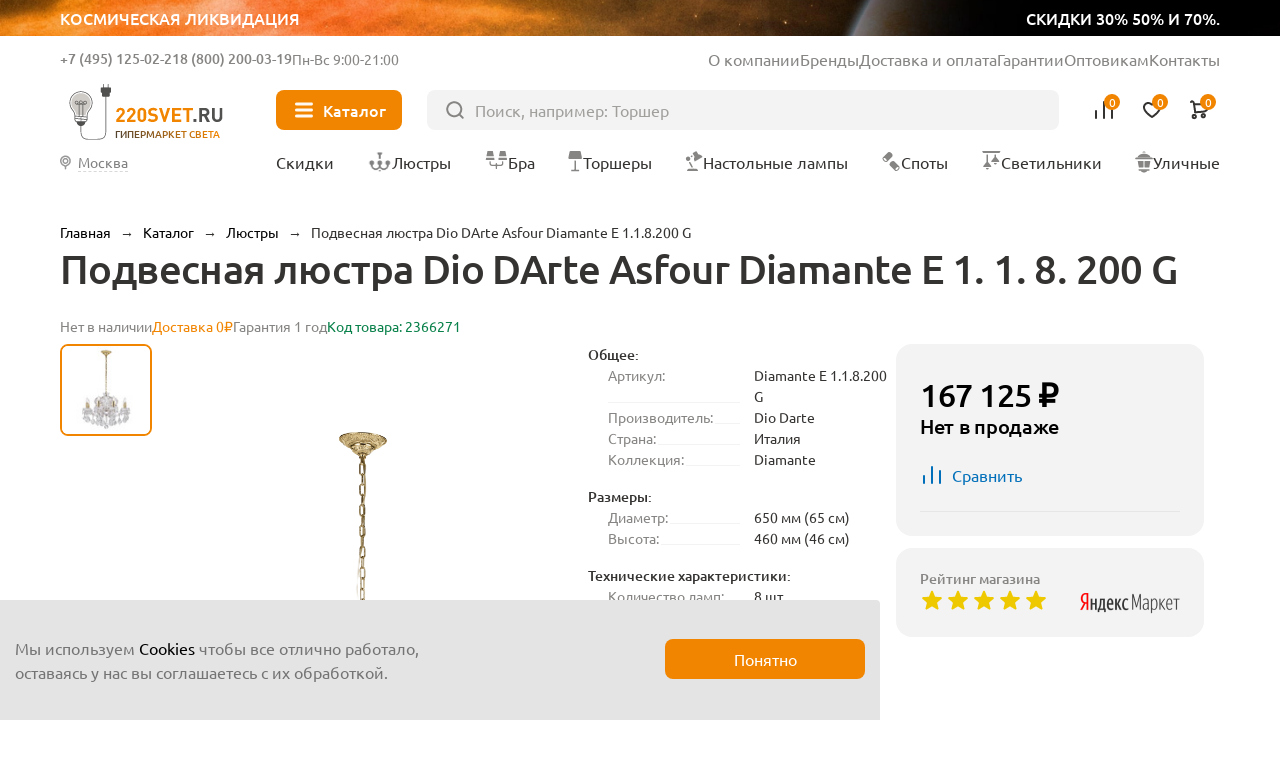

--- FILE ---
content_type: text/html; charset=UTF-8
request_url: https://220svet.ru/catalog/podvesnaya-lyustra-dio-darte-asfour-diamante-e-1-1-8-200-g.html
body_size: 20669
content:
<!DOCTYPE html>
<html lang="ru">
    <head prefix="og: http://ogp.me/ns# fb: http://ogp.me/ns/fb# product: http://ogp.me/ns/product#">
        <title>Подвесная люстра Dio DArte Asfour Diamante E 1. 1. 8. 200 G, Италия, купить в Москве и по России</title>
        <meta charset="UTF-8">
        <meta name="SKYPE_TOOLBAR" content="SKYPE_TOOLBAR_PARSER_COMPATIBLE"/>
        <meta name="viewport" content="initial-scale=1.0, width=device-width"/>
        <meta name="format-detection" content="telephone=no"/>
        
        <link rel="icon" type="image/x-icon" sizes="32x32" href="/favicon.ico" />
        <link rel="shortcut icon" href="/favicon.ico" type="image/x-icon" />
        
        <meta http-equiv="Content-Type" content="text/html; charset=UTF-8" />
<meta name="description" content="Купить люстру хрустальную подвесную, без плафона Dio Darte Diamante Diamante E 1. 1. 8. 200 G золотого цвета производства Италия &#9992; Быстрая доставка &#9742; +7(495)125-02-21" />
<link href="/bitrix/cache/css/s1/new2023/page_adbecdd6db2ac782817768e554eac250/page_adbecdd6db2ac782817768e554eac250.css?1762421174103044" type="text/css"  rel="stylesheet" />
<meta property="og:type" content="product" />
<meta property="og:url" content="https://220svet.ru/catalog/podvesnaya-lyustra-dio-darte-asfour-diamante-e-1-1-8-200-g.html" />
<meta property="og:title" content="Подвесная люстра Dio DArte Asfour Diamante E 1.1.8.200 G" />
<meta property="og:description" content="" />
<meta property="og:image" content="https://220svet.ru/upload/resize_cache/s1/100x100/iblock/60a/podvesnaya-lyustra-dio-darte-asfour-diamante-e-1-1-8-200-g.jpg" />



    
    	    	<link rel="canonical" href="https://220svet.ru/catalog/podvesnaya-lyustra-dio-darte-asfour-diamante-e-1-1-8-200-g.html">    	
     <!-- Google Tag Manager -->
<!-- End Google Tag Manager -->
    	
        
    </head>
    <body>


    


<!-- Google Tag Manager (noscript) -->
<noscript><iframe src="https://www.googletagmanager.com/ns.html?id=GTM-N7TFMQ"
height="0" width="0" style="display:none;visibility:hidden"></iframe></noscript>
<!-- End Google Tag Manager (noscript) -->

    
        <a href="/catalog/likvidacia/" class="top__ban">
            <div class="top__ban_inner">
                <img src="/local/templates/new2023/upload/top/top__ban.webp" loading="lazy" alt="">
                <span>Космическая ликвидация</span>
                <span>скидки 30% 50% и 70%.</span>
            </div>
        </a>

                  
            <header class="header" >
          
                
                    <a href="/" class="header__logo">
                <svg xmlns="http://www.w3.org/2000/svg" width="106" height="40" viewBox="0 0 106 40" fill="none">
                    <path d="M15.7391 8.43835C14.2927 7.00217 12.371 6.21509 10.3317 6.21509C9.78482 6.21509 9.23284 6.27131 8.68597 6.38886C7.27023 6.6853 5.96694 7.39572 4.91409 8.43835C3.86123 9.4861 3.1457 10.7894 2.84415 12.2102C2.32283 14.6635 2.9617 17.127 4.60232 18.972C5.51718 20.0044 6.0385 21.3639 6.0385 22.703V25.0745C6.0385 25.7645 6.48315 26.3727 7.13735 26.5873L7.38779 26.6691L7.43378 26.9298C7.674 28.3455 8.92107 29.4137 10.3317 29.4137C11.7474 29.4137 12.9945 28.3455 13.2296 26.9298L13.2756 26.6691L13.526 26.5873C14.1853 26.3727 14.6249 25.7645 14.6249 25.0745V22.703C14.6249 21.3537 15.1513 20.0095 16.102 18.926C17.3235 17.5307 17.9981 15.7368 17.9981 13.8815C18.0032 11.8167 17.2008 9.88475 15.7391 8.43835ZM13.0405 26.1836H7.63822C7.02491 26.1836 6.52915 25.6878 6.52915 25.0745V24.5787L14.1394 25.2432C14.0576 25.7747 13.5976 26.1836 13.0405 26.1836ZM14.1496 24.543L14.1394 24.7525L6.52915 24.0881V22.9381L14.1496 23.6025V24.543ZM15.7442 18.604C14.86 19.616 14.3182 20.812 14.1854 22.0693L14.1445 23.1221L6.53426 22.4577L6.49337 22.0693C6.35537 20.8069 5.81361 19.5904 4.9652 18.6398C3.43191 16.9174 2.82882 14.6073 3.31947 12.3022C3.8919 9.60365 6.08961 7.41616 8.78819 6.85396C9.29928 6.74663 9.8206 6.69041 10.3317 6.69041C14.2978 6.69041 17.5228 9.91542 17.5228 13.8764C17.5228 15.6192 16.8942 17.3007 15.7442 18.604Z" fill="#515150"/>
                    <path class="logo_light" d="M7.17309 21.7728C6.97376 20.4593 6.386 19.1969 5.5018 18.2002C4.12185 16.6516 3.5852 14.5715 4.02474 12.4913C4.53583 10.0687 6.50866 8.10612 8.93125 7.60525C9.39635 7.50814 9.86656 7.45703 10.3265 7.45703C13.894 7.45703 16.797 10.3549 16.797 13.9173C16.797 15.4812 16.2297 16.989 15.1973 18.1594C14.3591 19.1202 13.7969 20.2293 13.5567 21.4099C13.5311 21.5275 13.5107 22.1612 13.4953 22.2788L7.17309 21.7728Z" fill="#CECDCD"/>
                    <path fill-rule="evenodd" class="logo_line" clip-rule="evenodd" d="M9.05903 14.5101C9.18605 14.5101 9.28902 14.6131 9.28902 14.7401V22.8307C9.28902 22.9577 9.18605 23.0607 9.05903 23.0607C8.93201 23.0607 8.82904 22.9577 8.82904 22.8307V14.7401C8.82904 14.6131 8.93201 14.5101 9.05903 14.5101Z" fill="#515150"/>
                    <path fill-rule="evenodd" class="logo_line" clip-rule="evenodd" d="M11.6145 14.5101C11.7415 14.5101 11.8445 14.6131 11.8445 14.7401V23.0863C11.8445 23.2133 11.7415 23.3163 11.6145 23.3163C11.4875 23.3163 11.3845 23.2133 11.3845 23.0863V14.7401C11.3845 14.6131 11.4875 14.5101 11.6145 14.5101Z" fill="#515150"/>
                    <path fill-rule="evenodd" class="logo_line" clip-rule="evenodd" d="M7.33664 14.7401C7.33664 14.6131 7.43961 14.5101 7.56663 14.5101H13.1018C13.2288 14.5101 13.3318 14.6131 13.3318 14.7401C13.3318 14.8671 13.2288 14.9701 13.1018 14.9701H7.56663C7.43961 14.9701 7.33664 14.8671 7.33664 14.7401Z" fill="#515150"/>
                    <path fill-rule="evenodd" class="logo_line" clip-rule="evenodd" d="M7.41331 12.9921C6.99555 12.9921 6.65688 13.3308 6.65688 13.7486C6.65688 14.1663 6.99555 14.505 7.41331 14.505C7.83107 14.505 8.16973 14.1663 8.16973 13.7486C8.16973 13.3308 7.83107 12.9921 7.41331 12.9921ZM6.1969 13.7486C6.1969 13.0768 6.7415 12.5322 7.41331 12.5322C8.08511 12.5322 8.62971 13.0768 8.62971 13.7486C8.62971 14.4204 8.08511 14.965 7.41331 14.965C6.7415 14.965 6.1969 14.4204 6.1969 13.7486Z" fill="#515150"/>
                    <path fill-rule="evenodd" class="logo_line" clip-rule="evenodd" d="M13.066 12.9921C12.6483 12.9921 12.3096 13.3308 12.3096 13.7486C12.3096 14.1663 12.6483 14.505 13.066 14.505C13.4838 14.505 13.8224 14.1663 13.8224 13.7486C13.8224 13.3308 13.4838 12.9921 13.066 12.9921ZM11.8496 13.7486C11.8496 13.0768 12.3942 12.5322 13.066 12.5322C13.7378 12.5322 14.2824 13.0768 14.2824 13.7486C14.2824 14.4204 13.7378 14.965 13.066 14.965C12.3942 14.965 11.8496 14.4204 11.8496 13.7486Z" fill="#515150"/>
                    <path fill-rule="evenodd" class="logo_line" clip-rule="evenodd" d="M10.2397 12.8133C9.8219 12.8133 9.48324 13.1519 9.48324 13.5697C9.48324 13.9874 9.8219 14.3261 10.2397 14.3261C10.6574 14.3261 10.9961 13.9874 10.9961 13.5697C10.9961 13.1519 10.6574 12.8133 10.2397 12.8133ZM9.02326 13.5697C9.02326 12.8979 9.56786 12.3533 10.2397 12.3533C10.9115 12.3533 11.4561 12.8979 11.4561 13.5697C11.4561 14.2415 10.9115 14.7861 10.2397 14.7861C9.56786 14.7861 9.02326 14.2415 9.02326 13.5697Z" fill="#515150"/>
                    <path fill-rule="evenodd" clip-rule="evenodd" d="M26.9219 8.95459C27.0489 8.95459 27.1519 9.05756 27.1519 9.18458H26.9219H26.6919C26.6919 9.05756 26.7948 8.95459 26.9219 8.95459ZM10.1079 33.9946C10.1891 34.8539 10.4433 35.9496 11.1449 36.8346C11.8554 37.7308 13.0032 38.3834 14.8089 38.3834H21.2692C23.5751 38.3834 25.0771 37.9563 25.9862 36.9124C26.8875 35.8776 27.1519 34.2947 27.1519 32.1379V9.1848C27.1519 9.18466 27.1519 9.18458 26.9219 9.18458C26.6919 9.18458 26.6919 9.18466 26.6919 9.1848V32.1379C26.6919 34.2896 26.4196 35.7144 25.6394 36.6103C24.867 37.4971 23.5426 37.9235 21.2692 37.9235H14.8089C13.129 37.9235 12.1199 37.324 11.5054 36.5488C10.882 35.7626 10.643 34.768 10.5658 33.9511L10.5658 33.9505C10.5466 33.7535 10.5365 32.9827 10.5331 31.9152C10.5298 30.856 10.533 29.5222 10.5387 28.2143C10.5445 26.9065 10.5528 25.625 10.5596 24.6704C10.5631 24.1931 10.5661 23.7976 10.5684 23.5214C10.5695 23.3833 10.5704 23.275 10.571 23.2013L10.5719 23.0885C10.5719 23.0884 10.5719 23.0884 10.3419 23.0864L10.5719 23.0884C10.573 22.9613 10.471 22.8575 10.3439 22.8564C10.2169 22.8553 10.1131 22.9574 10.112 23.0844L10.3419 23.0864C10.112 23.0844 10.112 23.0844 10.112 23.0845L10.111 23.1974C10.1104 23.2712 10.1095 23.3795 10.1084 23.5177C10.1062 23.794 10.1031 24.1897 10.0997 24.6671C10.0928 25.622 10.0845 26.9039 10.0787 28.2123C10.073 29.5205 10.0698 30.8557 10.0731 31.9167C10.0765 32.9689 10.0861 33.7695 10.1079 33.9946Z" fill="#515150"/>
                    <path class="logo_line" fill-rule="evenodd" clip-rule="evenodd" d="M28.45 1.27271C28.577 1.27271 28.68 1.37568 28.68 1.5027V4.73282C28.68 4.85984 28.577 4.96281 28.45 4.96281C28.323 4.96281 28.22 4.85984 28.22 4.73282V1.5027C28.22 1.37568 28.323 1.27271 28.45 1.27271Z" fill="#515150"/>
                    <path class="logo_line" fill-rule="evenodd" clip-rule="evenodd" d="M25.3834 1.27271C25.5105 1.27271 25.6134 1.37568 25.6134 1.5027V4.73282C25.6134 4.85984 25.5105 4.96281 25.3834 4.96281C25.2564 4.96281 25.1534 4.85984 25.1534 4.73282V1.5027C25.1534 1.37568 25.2564 1.27271 25.3834 1.27271Z" fill="#515150"/>
                    <path d="M28.8487 9.77234H24.9848C24.6475 9.77234 24.3715 9.49635 24.3715 9.15902V4.49784C24.3715 4.16051 24.6475 3.88452 24.9848 3.88452H28.8487C29.186 3.88452 29.462 4.16051 29.462 4.49784V9.15902C29.462 9.49635 29.186 9.77234 28.8487 9.77234Z" fill="#515150"/>
                    <path d="M23.4617 6.53692V4.20633C23.4617 3.86901 23.7377 3.59302 24.075 3.59302H29.7584C30.0957 3.59302 30.3717 3.86901 30.3717 4.20633V6.53692C30.3717 6.87425 30.0957 7.15024 29.7584 7.15024H24.075C23.7377 7.15024 23.4617 6.87425 23.4617 6.53692Z" fill="#515150"/>
                    <path d="M39.5408 26.6231H33.8523V25.0847L37.3482 21.0266C37.6702 20.6433 37.8337 20.265 37.8337 19.8971C37.8337 19.5444 37.7366 19.2633 37.5373 19.0486C37.338 18.834 37.062 18.7266 36.7042 18.7266C36.3822 18.7266 36.1062 18.8186 35.8916 19.0077C35.6718 19.1969 35.5645 19.4984 35.5645 19.9226H33.8574C33.8574 19.0895 34.1283 18.4251 34.6649 17.9344C35.2016 17.4387 35.8865 17.1934 36.7093 17.1934C37.5526 17.1934 38.2324 17.4387 38.7588 17.9293C39.2852 18.42 39.5459 19.0793 39.5459 19.9124C39.5459 20.3315 39.4692 20.6892 39.321 20.9755C39.1728 21.2668 38.9121 21.6246 38.5441 22.0539L35.9273 25.0898H39.5408V26.6231Z" fill="#F18500"/>
                    <path d="M46.6757 26.6231H40.9872V25.0847L44.4831 21.0266C44.8051 20.6433 44.9686 20.265 44.9686 19.8971C44.9686 19.5444 44.8715 19.2633 44.6722 19.0486C44.4729 18.834 44.1969 18.7266 43.8391 18.7266C43.5171 18.7266 43.2411 18.8186 43.0265 19.0077C42.8067 19.1969 42.6994 19.4984 42.6994 19.9226H40.9923C40.9923 19.0895 41.2632 18.4251 41.7998 17.9344C42.3365 17.4387 43.0213 17.1934 43.8442 17.1934C44.6875 17.1934 45.3673 17.4387 45.8937 17.9293C46.4201 18.42 46.6808 19.0793 46.6808 19.9124C46.6808 20.3315 46.6041 20.6892 46.4559 20.9755C46.3077 21.2668 46.047 21.6246 45.679 22.0539L43.0622 25.0898H46.6757V26.6231Z" fill="#F18500"/>
                    <path d="M53.7544 23.9142C53.7544 24.7729 53.4784 25.4526 52.9315 25.9484C52.3847 26.4493 51.71 26.6997 50.9127 26.6997C50.1154 26.6997 49.4407 26.4493 48.8888 25.9484C48.3368 25.4475 48.0608 24.7729 48.0608 23.9142V19.9737C48.0608 19.1151 48.3368 18.4353 48.8888 17.9395C49.4407 17.4387 50.1154 17.1882 50.9127 17.1882C51.71 17.1882 52.3795 17.4387 52.9315 17.9395C53.4784 18.4404 53.7544 19.1202 53.7544 19.9737V23.9142ZM52.0473 23.904V19.9993C52.0473 19.6057 51.9451 19.2939 51.7407 19.064C51.5362 18.834 51.2602 18.7215 50.9178 18.7215C50.5754 18.7215 50.2994 18.834 50.0898 19.064C49.8803 19.2939 49.773 19.6006 49.773 19.9993V23.904C49.773 24.2976 49.8803 24.6093 50.0898 24.8291C50.2994 25.054 50.5754 25.1664 50.9178 25.1664C51.2602 25.1664 51.5311 25.054 51.7407 24.8291C51.9451 24.6042 52.0473 24.2976 52.0473 23.904Z" fill="#F18500"/>
                    <path d="M61.6149 23.8631C61.6149 24.7473 61.2929 25.4424 60.6439 25.9433C59.9948 26.4493 59.1617 26.6997 58.1497 26.6997C57.4035 26.6997 56.7595 26.6077 56.2178 26.4186C55.676 26.2295 55.1802 25.9126 54.7356 25.468L55.9162 24.2873C56.4427 24.8138 57.1889 25.0744 58.165 25.0744C58.7068 25.0744 59.1208 24.9722 59.407 24.7729C59.6932 24.5736 59.8363 24.2822 59.8363 23.904C59.8363 23.582 59.7392 23.3214 59.545 23.1272C59.3763 22.9687 59.1003 22.8665 58.7017 22.8103L57.5824 22.6416C56.7953 22.5292 56.1871 22.2685 55.768 21.8648C55.3234 21.4252 55.0985 20.8119 55.0985 20.0248C55.0985 19.1764 55.3898 18.4915 55.9776 17.9702C56.5653 17.4489 57.3575 17.1882 58.3542 17.1882C59.6166 17.1882 60.6234 17.5511 61.3747 18.2769L60.2196 19.4217C59.7801 18.9924 59.1412 18.7777 58.303 18.7777C57.8379 18.7777 57.4853 18.8902 57.24 19.1151C56.9946 19.3399 56.872 19.621 56.872 19.9635C56.872 20.2446 56.9589 20.4695 57.1326 20.633C57.332 20.817 57.6182 20.9346 57.9862 20.9857L59.1055 21.1543C59.9028 21.2668 60.5007 21.5121 60.8943 21.8903C61.3747 22.3401 61.6149 22.9943 61.6149 23.8631Z" fill="#F18500"/>
                    <path d="M69.8385 17.2649L66.7362 26.6179H65.3716L62.2845 17.2649H64.1756L66.0564 23.3623L67.9373 17.2649H69.8385Z" fill="#F18500"/>
                    <path d="M77.1318 26.6231H70.968V17.27H77.1318V18.9004H72.7977V21.093H76.4878V22.7234H72.7977V24.9927H77.1318V26.6231Z" fill="#F18500"/>
                    <path d="M84.9363 18.8953H82.4932V26.623H80.6686V18.8953H78.2256V17.2649H84.9363V18.8953Z" fill="#F18500"/>
                    <path d="M87.2617 26.6231H85.3042V24.6809H87.2617V26.6231Z" fill="#515150"/>
                    <path d="M96.3285 26.6231H94.2126L92.388 22.8921H91.0694V26.6231H89.2448V17.27H92.9093C93.8395 17.27 94.5755 17.546 95.1223 18.098C95.6692 18.65 95.9452 19.3297 95.9452 20.1322C95.9452 20.7557 95.7817 21.277 95.4597 21.6961C95.1377 22.1152 94.7288 22.4167 94.2381 22.5905L96.3285 26.6231ZM93.7526 21.0266C93.9979 20.7966 94.1206 20.5001 94.1206 20.1322C94.1206 19.7642 93.9979 19.4677 93.7526 19.2377C93.5073 19.0077 93.1853 18.8953 92.7917 18.8953H91.0694V21.3639H92.7917C93.1853 21.369 93.5073 21.2515 93.7526 21.0266Z" fill="#515150"/>
                    <path d="M104.578 23.4185C104.578 24.3896 104.251 25.1818 103.591 25.79C102.932 26.3982 102.114 26.7048 101.133 26.7048C100.152 26.7048 99.3338 26.3982 98.6745 25.79C98.0152 25.1818 97.6881 24.3896 97.6881 23.4185V17.2649H99.5127V23.3469C99.5127 23.8836 99.6558 24.3027 99.9471 24.6093C100.238 24.916 100.632 25.0693 101.128 25.0693C101.629 25.0693 102.022 24.916 102.319 24.6093C102.61 24.3027 102.758 23.8836 102.758 23.3469V17.2649H104.573V23.4185H104.578Z" fill="#515150"/>
                </svg>
                <span>Гипермаркет света</span>
            </a>
                
            
                    
            <div class="header__inner">
                <div class="header__info">
                    <div class="header__contacts">
                        <div class="header__contacts_el">
                                                            <span class="js_show-info" data-box=".choose-city_info-box">Москва</span>
                                                        <a href="tel:+7 (495) 125-02-21">+7 (495) 125-02-21</a>
                        </div>
                        <div class="header__contacts_el">
                            <span>Бесплатно</span>
                            <a href="tel:8 (800) 200-03-19">8 (800) 200-03-19</a>
                        </div>
                        <div class="header__contacts_schedule">
                            Пн-Вс 9:00-21:00
                        </div>
                    </div>
                    <ul>
                        <li><a href="/about/">О компании</a></li>
                        <li><a href="/brand/">Бренды</a></li>
                        <li><a href="/delivery/">Доставка и оплата</a></li>
                        <li><a href="/garantia/">Гарантии</a></li>
                        <li><a target="_blank" href="/opt/">Оптовикам</a></li>
                        <li><a href="/contacts/">Контакты</a></li>
                    </ul>
                </div>
                <button type="button" class="header__nav-btn"><i></i><span>Каталог</span></button>
                <form action="/catalog/" class="header__search" method="get">
                    <input type="text" placeholder="Поиск, например: Торшер" name="q" value="">
                    <button type="submit"></button>
                </form>
                <div class="header__user">
                    <button type="button" class="header__user_link header__user_search">
                        <img src="/local/templates/new2023/img/svg/search-btn.svg" loading="lazy" alt="">
                    </button>
                    <a href="tel:+7 (495) 125-02-21"  class="header__user_link header__user_phone">
                        <img src="/local/templates/new2023/img/svg/phone.svg" loading="lazy" alt="">
                    </a>
                    <a href="/compare/" class="header__user_link header__user_compare" data-add="Товар добавлен в сравнение">
                        <img src="/local/templates/new2023/img/svg/compare.svg" loading="lazy" alt="">
                        
<i>0</i>

                        <span>Сравнение</span>
                    </a>
                    <a href="/basket/delay/" class="header__user_link header__user_fav" data-add="Товар добавлен в избранное">
                        <img src="/local/templates/new2023/img/svg/fav.svg" loading="lazy" alt="">
                        
<i>0</i>

                        <span>Отложенное</span>
                    </a>
                    <a href="/basket/" class="header__user_link header__user_cart" data-add="Товар добавлен в корзину">
                        <img src="/local/templates/new2023/img/svg/cart.svg" loading="lazy" alt="">
                        
<i>0</i>
                        <span>Корзина</span>
                    </a>
                </div>
                <div class="nav__title">Меню</div>
                <button type="button" class="nav__close"></button>
                <button type="button" class="header__city js_show-info" data-box=".choose-city_info-box">
                                            <span>Москва</span>
                                    </button>

                <nav class="header__nav">
                    <a href="/catalog/sale/" class="header__nav_sale"><i><img src="/local/templates/new2023/img/svg/sale.svg" loading="lazy" alt=""></i><span>Скидки</span></a>
                    <a href="/catalog/lustry/"><i><img src="/local/templates/new2023/img/nav/lustri.svg" loading="lazy" alt=""></i><span>Люстры</span></a>
                    <a href="/catalog/bra/"><i><img src="/local/templates/new2023/img/nav/bra.svg" loading="lazy" alt=""></i><span>Бра</span></a>
                    <a href="/catalog/torshery/"><i><img src="/local/templates/new2023/img/nav/torsheri.svg" loading="lazy" alt=""></i><span>Торшеры</span></a>
                    <a href="/catalog/nastolnye-lampy/"><i><img src="/local/templates/new2023/img/nav/nastolnie.svg" loading="lazy" alt=""></i><span>Настольные лампы</span></a>
                    <a href="/catalog/spoty/"><i><img src="/local/templates/new2023/img/nav/spot.svg" loading="lazy" alt=""></i><span>Споты</span></a>
                    <a href="/catalog/svetilniki/"><i><img src="/local/templates/new2023/img/nav/svetilniki.svg" loading="lazy" alt=""></i><span>Светильники</span></a>
                    <a href="/catalog/ulichnie-svetilniki/"><i><img src="/local/templates/new2023/img/nav/ulichnie.svg" loading="lazy" alt=""></i><span>Уличные</span></a>
                </nav>
                
<div class="nav headerMenuWrap" data-dir="/catalog/">                

</div>
                
                
            </div>
        </header>



        <main class="wrapPage">

    
                	<div class="breadcrumbs"> <a data-index="0" href="/" title="Главная"><span>Главная</span></a>  &rarr;  <a data-index="1" href="/catalog/" title="Каталог"><span>Каталог</span></a>  &rarr;  <div class="breadcrumbs__el">
                <a href="/catalog/lustry/" title="Люстры"><span>Люстры</span></a>
                <ul class="breadcrumbs__list"><li><a href="/catalog/bra/" title="Бра и подсветки">Бра и подсветки</a></li><li><a href="/catalog/torshery/" title="Торшеры">Торшеры</a></li><li><a href="/catalog/nastolnye-lampy/" title="Настольные лампы">Настольные лампы</a></li><li><a href="/catalog/spoty/" title="Споты">Споты</a></li><li><a href="/catalog/svetilniki/" title="Светильники">Светильники</a></li><li><a href="/catalog/ulichnie-svetilniki/" title="Уличные">Уличные</a></li><li><a href="/catalog/lampochki/" title="Лампочки">Лампочки</a></li><li><a href="/catalog/elektrotovary/" title="Электротовары">Электротовары</a></li><li><a href="/catalog/stuliya/" title="Стулья">Стулья</a></li><li><a href="/catalog/stoly-konsoli/" title="Столы">Столы</a></li><li><a href="/catalog/girlyandi/" title="Гирлянды">Гирлянды</a></li><li><a href="/catalog/trekovye-i-shinnye/" title="Трековые системы">Трековые системы</a></li><li><a href="/catalog/svetodiodnaya-podsvetka/svetodiodnaay-lenta/" title="Светодиодная лента">Светодиодная лента</a></li>    </ul>
            </div>  &rarr;  <span>Подвесная люстра Dio DArte Asfour Diamante E 1.1.8.200 G 
</span> 
</div>

<script type="application/ld+json">
    {"@context":"https:\/\/schema.org","@type":"BreadcrumbList","itemListElement":[{"@type":"ListItem","position":1,"item":{"@id":"https:\/\/220svet.ru\/catalog\/","name":"\u041a\u0430\u0442\u0430\u043b\u043e\u0433"}},{"@type":"ListItem","position":2,"item":{"@id":"https:\/\/220svet.ru\/catalog\/lustry\/","name":"\u041b\u044e\u0441\u0442\u0440\u044b"}}]}</script>
                
                
                            <h1 class="page__title">Подвесная люстра Dio DArte Asfour Diamante E 1. 1. 8. 200 G</h1>
                    
        
<div class="product detailCard" >

	

<div class="card">

    <div class="card__top">
        
                    <div class="card__top_avail card__top_avail-out">Нет в наличии</div>
        
                    <div class="card__top_delivery">Доставка 0₽</div>
                
        <div class="card__top_warranty">
            Гарантия 1 год        </div>

                
        <div class="card__top_avail">Код товара: 2366271</div>
    </div>
    
    <div class="card__inner">
    
        <div class="card__media">
        
            <div class="card__large swiper cardMediaLarge_second">
                <div class="card__large_list swiper-wrapper">

                                                                                        <a class="card__large_el swiper-slide" data-thumb="/upload/resize_cache/s1/100x100/iblock/60a/podvesnaya-lyustra-dio-darte-asfour-diamante-e-1-1-8-200-g.jpg" data-fancybox="cardMedia" href="/upload/iblock/60a/podvesnaya-lyustra-dio-darte-asfour-diamante-e-1-1-8-200-g.jpg">
                            <img src="/upload/iblock/60a/podvesnaya-lyustra-dio-darte-asfour-diamante-e-1-1-8-200-g.jpg" alt="фото подвесная люстра dio darte asfour diamante e 1.1.8.200 g | 220svet.ru" loading="lazy" />
                        </a>
                                                    
                                        
                </div>
                <div class="swiper-pagination"></div>
            </div>

            <div class="card__preview swiper">
                <div class="card__preview_list swiper-wrapper">

                                                                                
                        <div class="card__preview_el swiper-slide">
                            <img src="/upload/resize_cache/s1/100x100/iblock/60a/podvesnaya-lyustra-dio-darte-asfour-diamante-e-1-1-8-200-g.jpg" alt="Миниатюра фото подвесная люстра dio darte asfour diamante e 1.1.8.200 g | 220svet.ru" loading="lazy" />
                        </div>
                                                                
                                        
                </div>
                <div class="swiper-button-next"></div>
                <div class="swiper-button-prev"></div>
            </div>
            
        </div>
        
        <div class="card__content">
                
            <div class="card__main">
                <div class="card__details">

                                            <div class="card__details_section">
                            <h4 class="card__details_title">
                                Общее:
                            </h4>
                            <ul>
                                <li>
                                <span>Артикул:</span> 
                                <span>Diamante E 1.1.8.200 G  </span>
                            </li>
                                                        <li>
                                <span>Производитель:</span> 
                                <span>Dio Darte  </span>
                            </li>
                                                        <li>
                                <span>Страна:</span> 
                                <span>Италия  </span>
                            </li>
                                                        <li>
                                <span>Коллекция:</span> 
                                <span>Diamante  </span>
                            </li>                            </ul>
                        </div>
                                            <div class="card__details_section">
                            <h4 class="card__details_title">
                                Размеры:
                            </h4>
                            <ul>
                                <li>
                                <span>Диаметр:</span> 
                                <span>650 мм (65 см)</span>
                            </li>
                                                        <li>
                                <span>Высота:</span> 
                                <span>460 мм (46 см)</span>
                            </li>                            </ul>
                        </div>
                                            <div class="card__details_section">
                            <h4 class="card__details_title">
                                Технические характеристики:
                            </h4>
                            <ul>
                                <li>
                                <span>Количество ламп:</span> 
                                <span>8 шт </span>
                            </li>
                                                        <li>
                                <span>Мощность лампы:</span> 
                                <span>40 W </span>
                            </li>
                                                        <li>
                                <span>Общая мощность:</span> 
                                <span>320 W </span>
                            </li>
                                                        <li>
                                <span>Тип цоколя:</span> 
                                <span>E14  </span>
                            </li>
                                                        <li>
                                <span>Площадь освещения,м:</span> 
                                <span>17,8  </span>
                            </li>                            </ul>
                        </div>
                                            <div class="card__details_section">
                            <h4 class="card__details_title">
                                Цвет и материал:
                            </h4>
                            <ul>
                                <li>
                                <span>Цвет:</span> 
                                <span>Золотые  </span>
                            </li>
                                                        <li>
                                <span>Цвет арматуры:</span> 
                                <span>Золотой  </span>
                            </li>
                                                        <li>
                                <span>Материал:</span> 
                                <span>Хрустальные  </span>
                            </li>
                                                        <li>
                                <span>Материал арматуры:</span> 
                                <span>Металл  </span>
                            </li>                            </ul>
                        </div>
                                            

                    <button class="card__details_all" type="button">Все характеристики</button>
                </div>
            </div>
            
            
            
            
            
		        		    

    <section class="box">
        <h2 class="box__title box__title-m">Комплектующие</h2>
        <div class="catalog__wrap">
            <div class="catalog catalog__slider swiper">    
    
                <div class="swiper-wrapper catalog__list">
    
                          
                    <div class="catalog__el element_data_wrap swiper-slide" data-product_id="3336487">

    <div class="catalog__top">
    
            
    
                    <a target="_blank" onclick="window.customScripts.sendGaInfo(this);window.customScripts.lecVisitClick(3336487, '/catalog/svetodiodnaya-lampa-e14-10w-3000k-voltega-globe-7231.html');" href="/catalog/svetodiodnaya-lampa-e14-10w-3000k-voltega-globe-7231.html" class="catalog__img">
                <img src="/upload/resize_cache/s1/catalog/iblock/d09/lampochka-voltega-globe-10w-7231.jpeg" loading="lazy" alt="">
            </a>
                
        <div class="catalog__badge">
                    </div>
        <div class="catalog__opt">
                            <button class="catalog__fav" type="button" onclick="window.customScripts.sendGaAdd2Wish(this);window.customScripts.add2Favorites(3336487);return false;"></button>
                        <button class="catalog__compare" type="button" onclick="window.customScripts.compareToggleItem(3336487);return false;"></button>
                    </div>
    </div>
    <div class="catalog__price">
                                <span>240 ₽</span>
            </div>
    <a target="_blank" onclick="window.customScripts.sendGaInfo(this);window.customScripts.lecVisitClick(3336487, '/catalog/svetodiodnaya-lampa-e14-10w-3000k-voltega-globe-7231.html');" href="/catalog/svetodiodnaya-lampa-e14-10w-3000k-voltega-globe-7231.html" class="catalog__title">Светодиодная лампа E14 10W 3000K Voltega Globe 7231</a>
            <button type="button" class="catalog__buy" onclick="window.customScripts.sendGaAdd2Cart(this);window.customScripts.add2Basket(3336487);return false;"><span>В корзину</span></button>
        
    <input type="hidden" class="element_data"
        data-product-id="3336487"
        data-from-url="/catalog/"
        data-name="Светодиодная лампа E14 10W 3000K Voltega Globe 7231"
        data-price="240"
        data-brand="Voltega"
        data-section="Лампочки"
        data-num="1"
    >    
    
</div>                          
                    <div class="catalog__el element_data_wrap swiper-slide" data-product_id="3336479">

    <div class="catalog__top">
    
            
    
                    <a target="_blank" onclick="window.customScripts.sendGaInfo(this);window.customScripts.lecVisitClick(3336479, '/catalog/svetodiodnaya-lampa-e14-5w-4000k-voltega-candle-7267.html');" href="/catalog/svetodiodnaya-lampa-e14-5w-4000k-voltega-candle-7267.html" class="catalog__img">
                <img src="/upload/resize_cache/s1/catalog/iblock/532/lampochka-voltega-candle-e14-5w-7267.jpeg" loading="lazy" alt="">
            </a>
                
        <div class="catalog__badge">
                    </div>
        <div class="catalog__opt">
                            <button class="catalog__fav" type="button" onclick="window.customScripts.sendGaAdd2Wish(this);window.customScripts.add2Favorites(3336479);return false;"></button>
                        <button class="catalog__compare" type="button" onclick="window.customScripts.compareToggleItem(3336479);return false;"></button>
                    </div>
    </div>
    <div class="catalog__price">
                                <span>550 ₽</span>
            </div>
    <a target="_blank" onclick="window.customScripts.sendGaInfo(this);window.customScripts.lecVisitClick(3336479, '/catalog/svetodiodnaya-lampa-e14-5w-4000k-voltega-candle-7267.html');" href="/catalog/svetodiodnaya-lampa-e14-5w-4000k-voltega-candle-7267.html" class="catalog__title">Светодиодная лампа E14 5W 4000K Voltega Candle 7267</a>
            <button type="button" class="catalog__buy" onclick="window.customScripts.sendGaAdd2Cart(this);window.customScripts.add2Basket(3336479);return false;"><span>В корзину</span></button>
        
    <input type="hidden" class="element_data"
        data-product-id="3336479"
        data-from-url="/catalog/"
        data-name="Светодиодная лампа E14 5W 4000K Voltega Candle 7267"
        data-price="550"
        data-brand="Voltega"
        data-section="Лампочки"
        data-num="2"
    >    
    
</div>                          
                    <div class="catalog__el element_data_wrap swiper-slide" data-product_id="3336460">

    <div class="catalog__top">
    
            
    
                    <a target="_blank" onclick="window.customScripts.sendGaInfo(this);window.customScripts.lecVisitClick(3336460, '/catalog/svetodiodnaya-lampa-e14-5w-3000k-voltega-candle-7266.html');" href="/catalog/svetodiodnaya-lampa-e14-5w-3000k-voltega-candle-7266.html" class="catalog__img">
                <img src="/upload/resize_cache/s1/catalog/iblock/a90/lampochka-voltega-candle-e14-5w-7266.jpeg" loading="lazy" alt="">
            </a>
                
        <div class="catalog__badge">
                    </div>
        <div class="catalog__opt">
                            <button class="catalog__fav" type="button" onclick="window.customScripts.sendGaAdd2Wish(this);window.customScripts.add2Favorites(3336460);return false;"></button>
                        <button class="catalog__compare" type="button" onclick="window.customScripts.compareToggleItem(3336460);return false;"></button>
                    </div>
    </div>
    <div class="catalog__price">
                                <span>550 ₽</span>
            </div>
    <a target="_blank" onclick="window.customScripts.sendGaInfo(this);window.customScripts.lecVisitClick(3336460, '/catalog/svetodiodnaya-lampa-e14-5w-3000k-voltega-candle-7266.html');" href="/catalog/svetodiodnaya-lampa-e14-5w-3000k-voltega-candle-7266.html" class="catalog__title">Светодиодная лампа E14 5W 3000K Voltega Candle 7266</a>
            <button type="button" class="catalog__buy" onclick="window.customScripts.sendGaAdd2Cart(this);window.customScripts.add2Basket(3336460);return false;"><span>В корзину</span></button>
        
    <input type="hidden" class="element_data"
        data-product-id="3336460"
        data-from-url="/catalog/"
        data-name="Светодиодная лампа E14 5W 3000K Voltega Candle 7266"
        data-price="550"
        data-brand="Voltega"
        data-section="Лампочки"
        data-num="3"
    >    
    
</div>                          
                    <div class="catalog__el element_data_wrap swiper-slide" data-product_id="3336457">

    <div class="catalog__top">
    
            
    
                    <a target="_blank" onclick="window.customScripts.sendGaInfo(this);window.customScripts.lecVisitClick(3336457, '/catalog/svetodiodnaya-lampa-e14-7w-3000k-voltega-candle-7230.html');" href="/catalog/svetodiodnaya-lampa-e14-7w-3000k-voltega-candle-7230.html" class="catalog__img">
                <img src="/upload/resize_cache/s1/catalog/iblock/c80/lampochka-voltega-candle-7w-7230.jpeg" loading="lazy" alt="">
            </a>
                
        <div class="catalog__badge">
                    </div>
        <div class="catalog__opt">
                            <button class="catalog__fav" type="button" onclick="window.customScripts.sendGaAdd2Wish(this);window.customScripts.add2Favorites(3336457);return false;"></button>
                        <button class="catalog__compare" type="button" onclick="window.customScripts.compareToggleItem(3336457);return false;"></button>
                    </div>
    </div>
    <div class="catalog__price">
                                <span>160 ₽</span>
            </div>
    <a target="_blank" onclick="window.customScripts.sendGaInfo(this);window.customScripts.lecVisitClick(3336457, '/catalog/svetodiodnaya-lampa-e14-7w-3000k-voltega-candle-7230.html');" href="/catalog/svetodiodnaya-lampa-e14-7w-3000k-voltega-candle-7230.html" class="catalog__title">Светодиодная лампа E14 7W 3000K Voltega Candle 7230</a>
            <button type="button" class="catalog__buy" onclick="window.customScripts.sendGaAdd2Cart(this);window.customScripts.add2Basket(3336457);return false;"><span>В корзину</span></button>
        
    <input type="hidden" class="element_data"
        data-product-id="3336457"
        data-from-url="/catalog/"
        data-name="Светодиодная лампа E14 7W 3000K Voltega Candle 7230"
        data-price="160"
        data-brand="Voltega"
        data-section="Лампочки"
        data-num="4"
    >    
    
</div>                          
                    <div class="catalog__el element_data_wrap swiper-slide" data-product_id="3336449">

    <div class="catalog__top">
    
            
    
                    <a target="_blank" onclick="window.customScripts.sendGaInfo(this);window.customScripts.lecVisitClick(3336449, '/catalog/svetodiodnaya-lampa-e14-10w-3000k-voltega-candle-7241.html');" href="/catalog/svetodiodnaya-lampa-e14-10w-3000k-voltega-candle-7241.html" class="catalog__img">
                <img src="/upload/resize_cache/s1/catalog/iblock/642/lampochka-voltega-candle-10w-7241.jpeg" loading="lazy" alt="">
            </a>
                
        <div class="catalog__badge">
                    </div>
        <div class="catalog__opt">
                            <button class="catalog__fav" type="button" onclick="window.customScripts.sendGaAdd2Wish(this);window.customScripts.add2Favorites(3336449);return false;"></button>
                        <button class="catalog__compare" type="button" onclick="window.customScripts.compareToggleItem(3336449);return false;"></button>
                    </div>
    </div>
    <div class="catalog__price">
                                <span>240 ₽</span>
            </div>
    <a target="_blank" onclick="window.customScripts.sendGaInfo(this);window.customScripts.lecVisitClick(3336449, '/catalog/svetodiodnaya-lampa-e14-10w-3000k-voltega-candle-7241.html');" href="/catalog/svetodiodnaya-lampa-e14-10w-3000k-voltega-candle-7241.html" class="catalog__title">Светодиодная лампа E14 10W 3000K Voltega Candle 7241</a>
            <button type="button" class="catalog__buy" onclick="window.customScripts.sendGaAdd2Cart(this);window.customScripts.add2Basket(3336449);return false;"><span>В корзину</span></button>
        
    <input type="hidden" class="element_data"
        data-product-id="3336449"
        data-from-url="/catalog/"
        data-name="Светодиодная лампа E14 10W 3000K Voltega Candle 7241"
        data-price="240"
        data-brand="Voltega"
        data-section="Лампочки"
        data-num="5"
    >    
    
</div>                          
                    <div class="catalog__el element_data_wrap swiper-slide" data-product_id="3336448">

    <div class="catalog__top">
    
            
    
                    <a target="_blank" onclick="window.customScripts.sendGaInfo(this);window.customScripts.lecVisitClick(3336448, '/catalog/svetodiodnaya-lampa-e14-7w-3000k-voltega-globe-7242.html');" href="/catalog/svetodiodnaya-lampa-e14-7w-3000k-voltega-globe-7242.html" class="catalog__img">
                <img src="/upload/resize_cache/s1/catalog/iblock/d32/lampochka-voltega-globe-7w-7242.jpeg" loading="lazy" alt="">
            </a>
                
        <div class="catalog__badge">
                    </div>
        <div class="catalog__opt">
                            <button class="catalog__fav" type="button" onclick="window.customScripts.sendGaAdd2Wish(this);window.customScripts.add2Favorites(3336448);return false;"></button>
                        <button class="catalog__compare" type="button" onclick="window.customScripts.compareToggleItem(3336448);return false;"></button>
                    </div>
    </div>
    <div class="catalog__price">
                                <span>160 ₽</span>
            </div>
    <a target="_blank" onclick="window.customScripts.sendGaInfo(this);window.customScripts.lecVisitClick(3336448, '/catalog/svetodiodnaya-lampa-e14-7w-3000k-voltega-globe-7242.html');" href="/catalog/svetodiodnaya-lampa-e14-7w-3000k-voltega-globe-7242.html" class="catalog__title">Светодиодная лампа E14 7W 3000K Voltega Globe 7242</a>
            <button type="button" class="catalog__buy" onclick="window.customScripts.sendGaAdd2Cart(this);window.customScripts.add2Basket(3336448);return false;"><span>В корзину</span></button>
        
    <input type="hidden" class="element_data"
        data-product-id="3336448"
        data-from-url="/catalog/"
        data-name="Светодиодная лампа E14 7W 3000K Voltega Globe 7242"
        data-price="160"
        data-brand="Voltega"
        data-section="Лампочки"
        data-num="6"
    >    
    
</div>                          
                    <div class="catalog__el element_data_wrap swiper-slide" data-product_id="3320703">

    <div class="catalog__top">
    
            
    
                    <a target="_blank" onclick="window.customScripts.sendGaInfo(this);window.customScripts.lecVisitClick(3320703, '/catalog/svetodiodnaya-dimmiruemaya-lampa-7w-4200k-e14-elektrostandard-ble1448.html');" href="/catalog/svetodiodnaya-dimmiruemaya-lampa-7w-4200k-e14-elektrostandard-ble1448.html" class="catalog__img">
                <img src="/upload/resize_cache/s1/catalog/iblock/46d/svetodiodnaya-lampa-quot-svecha-quot-dimmable-c35-7w-4200k-e14-elektrostandard-ble1448.jpg" loading="lazy" alt="">
            </a>
                
        <div class="catalog__badge">
                    </div>
        <div class="catalog__opt">
                            <button class="catalog__fav" type="button" onclick="window.customScripts.sendGaAdd2Wish(this);window.customScripts.add2Favorites(3320703);return false;"></button>
                        <button class="catalog__compare" type="button" onclick="window.customScripts.compareToggleItem(3320703);return false;"></button>
                    </div>
    </div>
    <div class="catalog__price">
                                <span>470 ₽</span>
            </div>
    <a target="_blank" onclick="window.customScripts.sendGaInfo(this);window.customScripts.lecVisitClick(3320703, '/catalog/svetodiodnaya-dimmiruemaya-lampa-7w-4200k-e14-elektrostandard-ble1448.html');" href="/catalog/svetodiodnaya-dimmiruemaya-lampa-7w-4200k-e14-elektrostandard-ble1448.html" class="catalog__title">Светодиодная диммируемая лампа 7W 4200K E14 Elektrostandard BLE1448</a>
            <button type="button" class="catalog__buy" onclick="window.customScripts.sendGaAdd2Cart(this);window.customScripts.add2Basket(3320703);return false;"><span>В корзину</span></button>
        
    <input type="hidden" class="element_data"
        data-product-id="3320703"
        data-from-url="/catalog/"
        data-name="Светодиодная диммируемая лампа 7W 4200K E14 Elektrostandard BLE1448"
        data-price="470"
        data-brand="Elektrostandard"
        data-section="Лампочки"
        data-num="7"
    >    
    
</div>                          
                    <div class="catalog__el element_data_wrap swiper-slide" data-product_id="3320701">

    <div class="catalog__top">
    
            
    
                    <a target="_blank" onclick="window.customScripts.sendGaInfo(this);window.customScripts.lecVisitClick(3320701, '/catalog/svetodiodnaya-lampa-svecha-na-vetru-dimmable-cw35-7w-4200k-e14-elektrostandard-ble1450.html');" href="/catalog/svetodiodnaya-lampa-svecha-na-vetru-dimmable-cw35-7w-4200k-e14-elektrostandard-ble1450.html" class="catalog__img">
                <img src="/upload/resize_cache/s1/catalog/iblock/81a/svetodiodnaya-lampa-quot-svecha-na-vetru-quot-dimmable-cw35-7w-4200k-e14-elektrostandard-ble1450.jpg" loading="lazy" alt="">
            </a>
                
        <div class="catalog__badge">
                    </div>
        <div class="catalog__opt">
                            <button class="catalog__fav" type="button" onclick="window.customScripts.sendGaAdd2Wish(this);window.customScripts.add2Favorites(3320701);return false;"></button>
                        <button class="catalog__compare" type="button" onclick="window.customScripts.compareToggleItem(3320701);return false;"></button>
                    </div>
    </div>
    <div class="catalog__price">
                                <span>470 ₽</span>
            </div>
    <a target="_blank" onclick="window.customScripts.sendGaInfo(this);window.customScripts.lecVisitClick(3320701, '/catalog/svetodiodnaya-lampa-svecha-na-vetru-dimmable-cw35-7w-4200k-e14-elektrostandard-ble1450.html');" href="/catalog/svetodiodnaya-lampa-svecha-na-vetru-dimmable-cw35-7w-4200k-e14-elektrostandard-ble1450.html" class="catalog__title">Светодиодная лампа Свеча на ветру Dimmable CW35 7W 4200K E14 Elektrostandard BLE1450</a>
            <button type="button" class="catalog__buy" onclick="window.customScripts.sendGaAdd2Cart(this);window.customScripts.add2Basket(3320701);return false;"><span>В корзину</span></button>
        
    <input type="hidden" class="element_data"
        data-product-id="3320701"
        data-from-url="/catalog/"
        data-name="Светодиодная лампа Свеча на ветру Dimmable CW35 7W 4200K E14 Elektrostandard BLE1450"
        data-price="470"
        data-brand="Elektrostandard"
        data-section="Лампочки"
        data-num="8"
    >    
    
</div>                          
                    <div class="catalog__el element_data_wrap swiper-slide" data-product_id="3320700">

    <div class="catalog__top">
    
            
    
                    <a target="_blank" onclick="window.customScripts.sendGaInfo(this);window.customScripts.lecVisitClick(3320700, '/catalog/svetodiodnaya-dimmiruemaya-lampa-7w-4200k-e14-elektrostandard-ble1449.html');" href="/catalog/svetodiodnaya-dimmiruemaya-lampa-7w-4200k-e14-elektrostandard-ble1449.html" class="catalog__img">
                <img src="/upload/resize_cache/s1/catalog/iblock/03f/svetodiodnaya-lampa-dimmable-g45-7w-4200k-e14-elektrostandard-ble1449.jpg" loading="lazy" alt="">
            </a>
                
        <div class="catalog__badge">
                    </div>
        <div class="catalog__opt">
                            <button class="catalog__fav" type="button" onclick="window.customScripts.sendGaAdd2Wish(this);window.customScripts.add2Favorites(3320700);return false;"></button>
                        <button class="catalog__compare" type="button" onclick="window.customScripts.compareToggleItem(3320700);return false;"></button>
                    </div>
    </div>
    <div class="catalog__price">
                                <span>470 ₽</span>
            </div>
    <a target="_blank" onclick="window.customScripts.sendGaInfo(this);window.customScripts.lecVisitClick(3320700, '/catalog/svetodiodnaya-dimmiruemaya-lampa-7w-4200k-e14-elektrostandard-ble1449.html');" href="/catalog/svetodiodnaya-dimmiruemaya-lampa-7w-4200k-e14-elektrostandard-ble1449.html" class="catalog__title">Светодиодная диммируемая лампа 7W 4200K E14 Elektrostandard BLE1449</a>
            <button type="button" class="catalog__buy" onclick="window.customScripts.sendGaAdd2Cart(this);window.customScripts.add2Basket(3320700);return false;"><span>В корзину</span></button>
        
    <input type="hidden" class="element_data"
        data-product-id="3320700"
        data-from-url="/catalog/"
        data-name="Светодиодная диммируемая лампа 7W 4200K E14 Elektrostandard BLE1449"
        data-price="470"
        data-brand="Elektrostandard"
        data-section="Лампочки"
        data-num="9"
    >    
    
</div>                          
                    <div class="catalog__el element_data_wrap swiper-slide" data-product_id="3312093">

    <div class="catalog__top">
    
            
    
                    <a target="_blank" onclick="window.customScripts.sendGaInfo(this);window.customScripts.lecVisitClick(3312093, '/catalog/svetodiodnaya-lampa-svecha-na-vetru-e14-15w-4000k-ambrella-light-bulbing-351524.html');" href="/catalog/svetodiodnaya-lampa-svecha-na-vetru-e14-15w-4000k-ambrella-light-bulbing-351524.html" class="catalog__img">
                <img src="/upload/resize_cache/s1/catalog/iblock/2ba/lampa-svetodiodnaya-svecha-na-vetru-cf35-15w-4000k-ambrella-light-351524.jpg" loading="lazy" alt="">
            </a>
                
        <div class="catalog__badge">
                    </div>
        <div class="catalog__opt">
                            <button class="catalog__fav" type="button" onclick="window.customScripts.sendGaAdd2Wish(this);window.customScripts.add2Favorites(3312093);return false;"></button>
                        <button class="catalog__compare" type="button" onclick="window.customScripts.compareToggleItem(3312093);return false;"></button>
                    </div>
    </div>
    <div class="catalog__price">
                                <span>286 ₽</span>
            </div>
    <a target="_blank" onclick="window.customScripts.sendGaInfo(this);window.customScripts.lecVisitClick(3312093, '/catalog/svetodiodnaya-lampa-svecha-na-vetru-e14-15w-4000k-ambrella-light-bulbing-351524.html');" href="/catalog/svetodiodnaya-lampa-svecha-na-vetru-e14-15w-4000k-ambrella-light-bulbing-351524.html" class="catalog__title">Светодиодная лампа свеча на ветру E14 15W 4000K Ambrella light BULBING 351524</a>
            <button type="button" class="catalog__buy" onclick="window.customScripts.sendGaAdd2Cart(this);window.customScripts.add2Basket(3312093);return false;"><span>В корзину</span></button>
        
    <input type="hidden" class="element_data"
        data-product-id="3312093"
        data-from-url="/catalog/"
        data-name="Светодиодная лампа свеча на ветру E14 15W 4000K Ambrella light BULBING 351524"
        data-price="286"
        data-brand="Ambrella light"
        data-section="Лампочки"
        data-num="10"
    >    
    
</div>                          
                    <div class="catalog__el element_data_wrap swiper-slide" data-product_id="3312092">

    <div class="catalog__top">
    
            
    
                    <a target="_blank" onclick="window.customScripts.sendGaInfo(this);window.customScripts.lecVisitClick(3312092, '/catalog/svetodiodnaya-lampa-svecha-na-vetru-e14-15w-2700k-ambrella-light-bulbing-351523.html');" href="/catalog/svetodiodnaya-lampa-svecha-na-vetru-e14-15w-2700k-ambrella-light-bulbing-351523.html" class="catalog__img">
                <img src="/upload/resize_cache/s1/catalog/iblock/65d/lampa-svetodiodnaya-svecha-na-vetru-cf35-15w-2700k-ambrella-light-351523.jpg" loading="lazy" alt="">
            </a>
                
        <div class="catalog__badge">
                    </div>
        <div class="catalog__opt">
                            <button class="catalog__fav" type="button" onclick="window.customScripts.sendGaAdd2Wish(this);window.customScripts.add2Favorites(3312092);return false;"></button>
                        <button class="catalog__compare" type="button" onclick="window.customScripts.compareToggleItem(3312092);return false;"></button>
                    </div>
    </div>
    <div class="catalog__price">
                                <span>286 ₽</span>
            </div>
    <a target="_blank" onclick="window.customScripts.sendGaInfo(this);window.customScripts.lecVisitClick(3312092, '/catalog/svetodiodnaya-lampa-svecha-na-vetru-e14-15w-2700k-ambrella-light-bulbing-351523.html');" href="/catalog/svetodiodnaya-lampa-svecha-na-vetru-e14-15w-2700k-ambrella-light-bulbing-351523.html" class="catalog__title">Светодиодная лампа свеча на ветру E14 15W 2700K Ambrella light BULBING 351523</a>
            <button type="button" class="catalog__buy" onclick="window.customScripts.sendGaAdd2Cart(this);window.customScripts.add2Basket(3312092);return false;"><span>В корзину</span></button>
        
    <input type="hidden" class="element_data"
        data-product-id="3312092"
        data-from-url="/catalog/"
        data-name="Светодиодная лампа свеча на ветру E14 15W 2700K Ambrella light BULBING 351523"
        data-price="286"
        data-brand="Ambrella light"
        data-section="Лампочки"
        data-num="11"
    >    
    
</div>                          
                    <div class="catalog__el element_data_wrap swiper-slide" data-product_id="3312091">

    <div class="catalog__top">
    
            
    
                    <a target="_blank" onclick="window.customScripts.sendGaInfo(this);window.customScripts.lecVisitClick(3312091, '/catalog/svetodiodnaya-lampa-svecha-na-vetru-e14-11w-4000k-ambrella-light-bulbing-351124.html');" href="/catalog/svetodiodnaya-lampa-svecha-na-vetru-e14-11w-4000k-ambrella-light-bulbing-351124.html" class="catalog__img">
                <img src="/upload/resize_cache/s1/catalog/iblock/d44/lampa-svetodiodnaya-svecha-na-vetru-cf35-11w-4000k-ambrella-light-351124.jpg" loading="lazy" alt="">
            </a>
                
        <div class="catalog__badge">
                    </div>
        <div class="catalog__opt">
                            <button class="catalog__fav" type="button" onclick="window.customScripts.sendGaAdd2Wish(this);window.customScripts.add2Favorites(3312091);return false;"></button>
                        <button class="catalog__compare" type="button" onclick="window.customScripts.compareToggleItem(3312091);return false;"></button>
                    </div>
    </div>
    <div class="catalog__price">
                                <span>215 ₽</span>
            </div>
    <a target="_blank" onclick="window.customScripts.sendGaInfo(this);window.customScripts.lecVisitClick(3312091, '/catalog/svetodiodnaya-lampa-svecha-na-vetru-e14-11w-4000k-ambrella-light-bulbing-351124.html');" href="/catalog/svetodiodnaya-lampa-svecha-na-vetru-e14-11w-4000k-ambrella-light-bulbing-351124.html" class="catalog__title">Светодиодная лампа свеча на ветру E14 11W 4000K Ambrella light BULBING 351124</a>
            <button type="button" class="catalog__buy" onclick="window.customScripts.sendGaAdd2Cart(this);window.customScripts.add2Basket(3312091);return false;"><span>В корзину</span></button>
        
    <input type="hidden" class="element_data"
        data-product-id="3312091"
        data-from-url="/catalog/"
        data-name="Светодиодная лампа свеча на ветру E14 11W 4000K Ambrella light BULBING 351124"
        data-price="215"
        data-brand="Ambrella light"
        data-section="Лампочки"
        data-num="12"
    >    
    
</div>                          
                    <div class="catalog__el element_data_wrap swiper-slide" data-product_id="3312090">

    <div class="catalog__top">
    
            
    
                    <a target="_blank" onclick="window.customScripts.sendGaInfo(this);window.customScripts.lecVisitClick(3312090, '/catalog/svetodiodnaya-lampa-svecha-na-vetru-e14-11w-2700k-ambrella-light-bulbing-351123.html');" href="/catalog/svetodiodnaya-lampa-svecha-na-vetru-e14-11w-2700k-ambrella-light-bulbing-351123.html" class="catalog__img">
                <img src="/upload/resize_cache/s1/catalog/iblock/5aa/lampa-svetodiodnaya-svecha-na-vetru-cf35-11w-2700k-ambrella-light-351123.jpg" loading="lazy" alt="">
            </a>
                
        <div class="catalog__badge">
                    </div>
        <div class="catalog__opt">
                            <button class="catalog__fav" type="button" onclick="window.customScripts.sendGaAdd2Wish(this);window.customScripts.add2Favorites(3312090);return false;"></button>
                        <button class="catalog__compare" type="button" onclick="window.customScripts.compareToggleItem(3312090);return false;"></button>
                    </div>
    </div>
    <div class="catalog__price">
                                <span>215 ₽</span>
            </div>
    <a target="_blank" onclick="window.customScripts.sendGaInfo(this);window.customScripts.lecVisitClick(3312090, '/catalog/svetodiodnaya-lampa-svecha-na-vetru-e14-11w-2700k-ambrella-light-bulbing-351123.html');" href="/catalog/svetodiodnaya-lampa-svecha-na-vetru-e14-11w-2700k-ambrella-light-bulbing-351123.html" class="catalog__title">Светодиодная лампа свеча на ветру E14 11W 2700K Ambrella light BULBING 351123</a>
            <button type="button" class="catalog__buy" onclick="window.customScripts.sendGaAdd2Cart(this);window.customScripts.add2Basket(3312090);return false;"><span>В корзину</span></button>
        
    <input type="hidden" class="element_data"
        data-product-id="3312090"
        data-from-url="/catalog/"
        data-name="Светодиодная лампа свеча на ветру E14 11W 2700K Ambrella light BULBING 351123"
        data-price="215"
        data-brand="Ambrella light"
        data-section="Лампочки"
        data-num="13"
    >    
    
</div>                          
                    <div class="catalog__el element_data_wrap swiper-slide" data-product_id="3312000">

    <div class="catalog__top">
    
            
    
                    <a target="_blank" onclick="window.customScripts.sendGaInfo(this);window.customScripts.lecVisitClick(3312000, '/catalog/svetodiodnaya-lampa-shar-e14-15w-4000k-ambrella-light-bulbing-451534.html');" href="/catalog/svetodiodnaya-lampa-shar-e14-15w-4000k-ambrella-light-bulbing-451534.html" class="catalog__img">
                <img src="/upload/resize_cache/s1/catalog/iblock/b4d/lampa-svetodiodnaya-shar-p45-15w-4000k-ambrella-light-451534.jpg" loading="lazy" alt="">
            </a>
                
        <div class="catalog__badge">
                    </div>
        <div class="catalog__opt">
                            <button class="catalog__fav" type="button" onclick="window.customScripts.sendGaAdd2Wish(this);window.customScripts.add2Favorites(3312000);return false;"></button>
                        <button class="catalog__compare" type="button" onclick="window.customScripts.compareToggleItem(3312000);return false;"></button>
                    </div>
    </div>
    <div class="catalog__price">
                                <span>270 ₽</span>
            </div>
    <a target="_blank" onclick="window.customScripts.sendGaInfo(this);window.customScripts.lecVisitClick(3312000, '/catalog/svetodiodnaya-lampa-shar-e14-15w-4000k-ambrella-light-bulbing-451534.html');" href="/catalog/svetodiodnaya-lampa-shar-e14-15w-4000k-ambrella-light-bulbing-451534.html" class="catalog__title">Светодиодная лампа Шар E14 15W 4000K Ambrella light BULBING 451534</a>
            <button type="button" class="catalog__buy" onclick="window.customScripts.sendGaAdd2Cart(this);window.customScripts.add2Basket(3312000);return false;"><span>В корзину</span></button>
        
    <input type="hidden" class="element_data"
        data-product-id="3312000"
        data-from-url="/catalog/"
        data-name="Светодиодная лампа Шар E14 15W 4000K Ambrella light BULBING 451534"
        data-price="270"
        data-brand="Ambrella light"
        data-section="Лампочки"
        data-num="14"
    >    
    
</div>                          
                    <div class="catalog__el element_data_wrap swiper-slide" data-product_id="3311999">

    <div class="catalog__top">
    
            
    
                    <a target="_blank" onclick="window.customScripts.sendGaInfo(this);window.customScripts.lecVisitClick(3311999, '/catalog/svetodiodnaya-lampa-shar-e14-15w-2700k-ambrella-light-bulbing-451533.html');" href="/catalog/svetodiodnaya-lampa-shar-e14-15w-2700k-ambrella-light-bulbing-451533.html" class="catalog__img">
                <img src="/upload/resize_cache/s1/catalog/iblock/e0c/lampa-svetodiodnaya-shar-p45-15w-2700k-ambrella-light-451533.jpg" loading="lazy" alt="">
            </a>
                
        <div class="catalog__badge">
                    </div>
        <div class="catalog__opt">
                            <button class="catalog__fav" type="button" onclick="window.customScripts.sendGaAdd2Wish(this);window.customScripts.add2Favorites(3311999);return false;"></button>
                        <button class="catalog__compare" type="button" onclick="window.customScripts.compareToggleItem(3311999);return false;"></button>
                    </div>
    </div>
    <div class="catalog__price">
                                <span>270 ₽</span>
            </div>
    <a target="_blank" onclick="window.customScripts.sendGaInfo(this);window.customScripts.lecVisitClick(3311999, '/catalog/svetodiodnaya-lampa-shar-e14-15w-2700k-ambrella-light-bulbing-451533.html');" href="/catalog/svetodiodnaya-lampa-shar-e14-15w-2700k-ambrella-light-bulbing-451533.html" class="catalog__title">Светодиодная лампа Шар E14 15W 2700K Ambrella light BULBING 451533</a>
            <button type="button" class="catalog__buy" onclick="window.customScripts.sendGaAdd2Cart(this);window.customScripts.add2Basket(3311999);return false;"><span>В корзину</span></button>
        
    <input type="hidden" class="element_data"
        data-product-id="3311999"
        data-from-url="/catalog/"
        data-name="Светодиодная лампа Шар E14 15W 2700K Ambrella light BULBING 451533"
        data-price="270"
        data-brand="Ambrella light"
        data-section="Лампочки"
        data-num="15"
    >    
    
</div>                          
                    <div class="catalog__el element_data_wrap swiper-slide" data-product_id="3311996">

    <div class="catalog__top">
    
            
    
                    <a target="_blank" onclick="window.customScripts.sendGaInfo(this);window.customScripts.lecVisitClick(3311996, '/catalog/svetodiodnaya-lampa-shar-e14-11w-4000k-ambrella-light-bulbing-451134.html');" href="/catalog/svetodiodnaya-lampa-shar-e14-11w-4000k-ambrella-light-bulbing-451134.html" class="catalog__img">
                <img src="/upload/resize_cache/s1/catalog/iblock/34d/lampa-svetodiodnaya-shar-p45-11w-4000k-ambrella-light-451134.jpg" loading="lazy" alt="">
            </a>
                
        <div class="catalog__badge">
                    </div>
        <div class="catalog__opt">
                            <button class="catalog__fav" type="button" onclick="window.customScripts.sendGaAdd2Wish(this);window.customScripts.add2Favorites(3311996);return false;"></button>
                        <button class="catalog__compare" type="button" onclick="window.customScripts.compareToggleItem(3311996);return false;"></button>
                    </div>
    </div>
    <div class="catalog__price">
                                <span>215 ₽</span>
            </div>
    <a target="_blank" onclick="window.customScripts.sendGaInfo(this);window.customScripts.lecVisitClick(3311996, '/catalog/svetodiodnaya-lampa-shar-e14-11w-4000k-ambrella-light-bulbing-451134.html');" href="/catalog/svetodiodnaya-lampa-shar-e14-11w-4000k-ambrella-light-bulbing-451134.html" class="catalog__title">Светодиодная лампа Шар E14 11W 4000K Ambrella light BULBING 451134</a>
            <button type="button" class="catalog__buy" onclick="window.customScripts.sendGaAdd2Cart(this);window.customScripts.add2Basket(3311996);return false;"><span>В корзину</span></button>
        
    <input type="hidden" class="element_data"
        data-product-id="3311996"
        data-from-url="/catalog/"
        data-name="Светодиодная лампа Шар E14 11W 4000K Ambrella light BULBING 451134"
        data-price="215"
        data-brand="Ambrella light"
        data-section="Лампочки"
        data-num="16"
    >    
    
</div>                          
                    <div class="catalog__el element_data_wrap swiper-slide" data-product_id="3311995">

    <div class="catalog__top">
    
            
    
                    <a target="_blank" onclick="window.customScripts.sendGaInfo(this);window.customScripts.lecVisitClick(3311995, '/catalog/svetodiodnaya-lampa-shar-e14-11w-2700k-ambrella-light-bulbing-451133.html');" href="/catalog/svetodiodnaya-lampa-shar-e14-11w-2700k-ambrella-light-bulbing-451133.html" class="catalog__img">
                <img src="/upload/resize_cache/s1/catalog/iblock/3ec/lampa-svetodiodnaya-shar-p45-11w-2700k-ambrella-light-451133.jpg" loading="lazy" alt="">
            </a>
                
        <div class="catalog__badge">
                    </div>
        <div class="catalog__opt">
                            <button class="catalog__fav" type="button" onclick="window.customScripts.sendGaAdd2Wish(this);window.customScripts.add2Favorites(3311995);return false;"></button>
                        <button class="catalog__compare" type="button" onclick="window.customScripts.compareToggleItem(3311995);return false;"></button>
                    </div>
    </div>
    <div class="catalog__price">
                                <span>215 ₽</span>
            </div>
    <a target="_blank" onclick="window.customScripts.sendGaInfo(this);window.customScripts.lecVisitClick(3311995, '/catalog/svetodiodnaya-lampa-shar-e14-11w-2700k-ambrella-light-bulbing-451133.html');" href="/catalog/svetodiodnaya-lampa-shar-e14-11w-2700k-ambrella-light-bulbing-451133.html" class="catalog__title">Светодиодная лампа Шар E14 11W 2700K Ambrella light BULBING 451133</a>
            <button type="button" class="catalog__buy" onclick="window.customScripts.sendGaAdd2Cart(this);window.customScripts.add2Basket(3311995);return false;"><span>В корзину</span></button>
        
    <input type="hidden" class="element_data"
        data-product-id="3311995"
        data-from-url="/catalog/"
        data-name="Светодиодная лампа Шар E14 11W 2700K Ambrella light BULBING 451133"
        data-price="215"
        data-brand="Ambrella light"
        data-section="Лампочки"
        data-num="17"
    >    
    
</div>                          
                    <div class="catalog__el element_data_wrap swiper-slide" data-product_id="3311992">

    <div class="catalog__top">
    
            
    
                    <a target="_blank" onclick="window.customScripts.sendGaInfo(this);window.customScripts.lecVisitClick(3311992, '/catalog/svetodiodnaya-lampa-shar-e14-13w-6400k-ambrella-light-bulbing-451316.html');" href="/catalog/svetodiodnaya-lampa-shar-e14-13w-6400k-ambrella-light-bulbing-451316.html" class="catalog__img">
                <img src="/upload/resize_cache/s1/catalog/iblock/823/lampa-svetodiodnaya-shar-p45-13w-6400k-ambrella-light-451316.jpg" loading="lazy" alt="">
            </a>
                
        <div class="catalog__badge">
                    </div>
        <div class="catalog__opt">
                            <button class="catalog__fav" type="button" onclick="window.customScripts.sendGaAdd2Wish(this);window.customScripts.add2Favorites(3311992);return false;"></button>
                        <button class="catalog__compare" type="button" onclick="window.customScripts.compareToggleItem(3311992);return false;"></button>
                    </div>
    </div>
    <div class="catalog__price">
                                <span>190 ₽</span>
            </div>
    <a target="_blank" onclick="window.customScripts.sendGaInfo(this);window.customScripts.lecVisitClick(3311992, '/catalog/svetodiodnaya-lampa-shar-e14-13w-6400k-ambrella-light-bulbing-451316.html');" href="/catalog/svetodiodnaya-lampa-shar-e14-13w-6400k-ambrella-light-bulbing-451316.html" class="catalog__title">Светодиодная лампа Шар E14 13W 6400K Ambrella light BULBING 451316</a>
            <button type="button" class="catalog__buy" onclick="window.customScripts.sendGaAdd2Cart(this);window.customScripts.add2Basket(3311992);return false;"><span>В корзину</span></button>
        
    <input type="hidden" class="element_data"
        data-product-id="3311992"
        data-from-url="/catalog/"
        data-name="Светодиодная лампа Шар E14 13W 6400K Ambrella light BULBING 451316"
        data-price="190"
        data-brand="Ambrella light"
        data-section="Лампочки"
        data-num="18"
    >    
    
</div>                          
                    <div class="catalog__el element_data_wrap swiper-slide" data-product_id="3311991">

    <div class="catalog__top">
    
            
    
                    <a target="_blank" onclick="window.customScripts.sendGaInfo(this);window.customScripts.lecVisitClick(3311991, '/catalog/svetodiodnaya-lampa-shar-e14-13w-4000k-ambrella-light-bulbing-451314.html');" href="/catalog/svetodiodnaya-lampa-shar-e14-13w-4000k-ambrella-light-bulbing-451314.html" class="catalog__img">
                <img src="/upload/resize_cache/s1/catalog/iblock/e0d/lampa-svetodiodnaya-shar-p45-13w-4000k-ambrella-light-451314.jpg" loading="lazy" alt="">
            </a>
                
        <div class="catalog__badge">
                    </div>
        <div class="catalog__opt">
                            <button class="catalog__fav" type="button" onclick="window.customScripts.sendGaAdd2Wish(this);window.customScripts.add2Favorites(3311991);return false;"></button>
                        <button class="catalog__compare" type="button" onclick="window.customScripts.compareToggleItem(3311991);return false;"></button>
                    </div>
    </div>
    <div class="catalog__price">
                                <span>190 ₽</span>
            </div>
    <a target="_blank" onclick="window.customScripts.sendGaInfo(this);window.customScripts.lecVisitClick(3311991, '/catalog/svetodiodnaya-lampa-shar-e14-13w-4000k-ambrella-light-bulbing-451314.html');" href="/catalog/svetodiodnaya-lampa-shar-e14-13w-4000k-ambrella-light-bulbing-451314.html" class="catalog__title">Светодиодная лампа Шар E14 13W 4000K Ambrella light BULBING 451314</a>
            <button type="button" class="catalog__buy" onclick="window.customScripts.sendGaAdd2Cart(this);window.customScripts.add2Basket(3311991);return false;"><span>В корзину</span></button>
        
    <input type="hidden" class="element_data"
        data-product-id="3311991"
        data-from-url="/catalog/"
        data-name="Светодиодная лампа Шар E14 13W 4000K Ambrella light BULBING 451314"
        data-price="190"
        data-brand="Ambrella light"
        data-section="Лампочки"
        data-num="19"
    >    
    
</div>                          
                    <div class="catalog__el element_data_wrap swiper-slide" data-product_id="3311990">

    <div class="catalog__top">
    
            
    
                    <a target="_blank" onclick="window.customScripts.sendGaInfo(this);window.customScripts.lecVisitClick(3311990, '/catalog/svetodiodnaya-lampa-shar-e14-13w-2700k-ambrella-light-bulbing-451313.html');" href="/catalog/svetodiodnaya-lampa-shar-e14-13w-2700k-ambrella-light-bulbing-451313.html" class="catalog__img">
                <img src="/upload/resize_cache/s1/catalog/iblock/2c9/lampa-svetodiodnaya-shar-p45-13w-2700k-ambrella-light-451313.jpg" loading="lazy" alt="">
            </a>
                
        <div class="catalog__badge">
                    </div>
        <div class="catalog__opt">
                            <button class="catalog__fav" type="button" onclick="window.customScripts.sendGaAdd2Wish(this);window.customScripts.add2Favorites(3311990);return false;"></button>
                        <button class="catalog__compare" type="button" onclick="window.customScripts.compareToggleItem(3311990);return false;"></button>
                    </div>
    </div>
    <div class="catalog__price">
                                <span>190 ₽</span>
            </div>
    <a target="_blank" onclick="window.customScripts.sendGaInfo(this);window.customScripts.lecVisitClick(3311990, '/catalog/svetodiodnaya-lampa-shar-e14-13w-2700k-ambrella-light-bulbing-451313.html');" href="/catalog/svetodiodnaya-lampa-shar-e14-13w-2700k-ambrella-light-bulbing-451313.html" class="catalog__title">Светодиодная лампа Шар E14 13W 2700K Ambrella light BULBING 451313</a>
            <button type="button" class="catalog__buy" onclick="window.customScripts.sendGaAdd2Cart(this);window.customScripts.add2Basket(3311990);return false;"><span>В корзину</span></button>
        
    <input type="hidden" class="element_data"
        data-product-id="3311990"
        data-from-url="/catalog/"
        data-name="Светодиодная лампа Шар E14 13W 2700K Ambrella light BULBING 451313"
        data-price="190"
        data-brand="Ambrella light"
        data-section="Лампочки"
        data-num="20"
    >    
    
</div>                          
                    <div class="catalog__el element_data_wrap swiper-slide" data-product_id="3311986">

    <div class="catalog__top">
    
            
    
                    <a target="_blank" onclick="window.customScripts.sendGaInfo(this);window.customScripts.lecVisitClick(3311986, '/catalog/svetodiodnaya-lampa-shar-e14-11w-6400k-ambrella-light-bulbing-451116.html');" href="/catalog/svetodiodnaya-lampa-shar-e14-11w-6400k-ambrella-light-bulbing-451116.html" class="catalog__img">
                <img src="/upload/resize_cache/s1/catalog/iblock/ac2/lampa-svetodiodnaya-shar-p45-11w-6400k-ambrella-light-451116.jpg" loading="lazy" alt="">
            </a>
                
        <div class="catalog__badge">
                    </div>
        <div class="catalog__opt">
                            <button class="catalog__fav" type="button" onclick="window.customScripts.sendGaAdd2Wish(this);window.customScripts.add2Favorites(3311986);return false;"></button>
                        <button class="catalog__compare" type="button" onclick="window.customScripts.compareToggleItem(3311986);return false;"></button>
                    </div>
    </div>
    <div class="catalog__price">
                                <span>150 ₽</span>
            </div>
    <a target="_blank" onclick="window.customScripts.sendGaInfo(this);window.customScripts.lecVisitClick(3311986, '/catalog/svetodiodnaya-lampa-shar-e14-11w-6400k-ambrella-light-bulbing-451116.html');" href="/catalog/svetodiodnaya-lampa-shar-e14-11w-6400k-ambrella-light-bulbing-451116.html" class="catalog__title">Светодиодная лампа Шар E14 11W 6400K Ambrella light BULBING 451116</a>
            <button type="button" class="catalog__buy" onclick="window.customScripts.sendGaAdd2Cart(this);window.customScripts.add2Basket(3311986);return false;"><span>В корзину</span></button>
        
    <input type="hidden" class="element_data"
        data-product-id="3311986"
        data-from-url="/catalog/"
        data-name="Светодиодная лампа Шар E14 11W 6400K Ambrella light BULBING 451116"
        data-price="150"
        data-brand="Ambrella light"
        data-section="Лампочки"
        data-num="21"
    >    
    
</div>                          
                    <div class="catalog__el element_data_wrap swiper-slide" data-product_id="3311985">

    <div class="catalog__top">
    
            
    
                    <a target="_blank" onclick="window.customScripts.sendGaInfo(this);window.customScripts.lecVisitClick(3311985, '/catalog/svetodiodnaya-lampa-shar-e14-11w-4000k-ambrella-light-bulbing-451114.html');" href="/catalog/svetodiodnaya-lampa-shar-e14-11w-4000k-ambrella-light-bulbing-451114.html" class="catalog__img">
                <img src="/upload/resize_cache/s1/catalog/iblock/8bb/lampa-svetodiodnaya-shar-p45-11w-4000k-ambrella-light-451114.jpg" loading="lazy" alt="">
            </a>
                
        <div class="catalog__badge">
                    </div>
        <div class="catalog__opt">
                            <button class="catalog__fav" type="button" onclick="window.customScripts.sendGaAdd2Wish(this);window.customScripts.add2Favorites(3311985);return false;"></button>
                        <button class="catalog__compare" type="button" onclick="window.customScripts.compareToggleItem(3311985);return false;"></button>
                    </div>
    </div>
    <div class="catalog__price">
                                <span>150 ₽</span>
            </div>
    <a target="_blank" onclick="window.customScripts.sendGaInfo(this);window.customScripts.lecVisitClick(3311985, '/catalog/svetodiodnaya-lampa-shar-e14-11w-4000k-ambrella-light-bulbing-451114.html');" href="/catalog/svetodiodnaya-lampa-shar-e14-11w-4000k-ambrella-light-bulbing-451114.html" class="catalog__title">Светодиодная лампа Шар E14 11W 4000K Ambrella light BULBING 451114</a>
            <button type="button" class="catalog__buy" onclick="window.customScripts.sendGaAdd2Cart(this);window.customScripts.add2Basket(3311985);return false;"><span>В корзину</span></button>
        
    <input type="hidden" class="element_data"
        data-product-id="3311985"
        data-from-url="/catalog/"
        data-name="Светодиодная лампа Шар E14 11W 4000K Ambrella light BULBING 451114"
        data-price="150"
        data-brand="Ambrella light"
        data-section="Лампочки"
        data-num="22"
    >    
    
</div>                          
                    <div class="catalog__el element_data_wrap swiper-slide" data-product_id="3311984">

    <div class="catalog__top">
    
            
    
                    <a target="_blank" onclick="window.customScripts.sendGaInfo(this);window.customScripts.lecVisitClick(3311984, '/catalog/svetodiodnaya-lampa-shar-e14-11w-2700k-ambrella-light-bulbing-451113.html');" href="/catalog/svetodiodnaya-lampa-shar-e14-11w-2700k-ambrella-light-bulbing-451113.html" class="catalog__img">
                <img src="/upload/resize_cache/s1/catalog/iblock/8c3/lampa-svetodiodnaya-shar-p45-11w-2700k-ambrella-light-451113.jpg" loading="lazy" alt="">
            </a>
                
        <div class="catalog__badge">
                    </div>
        <div class="catalog__opt">
                            <button class="catalog__fav" type="button" onclick="window.customScripts.sendGaAdd2Wish(this);window.customScripts.add2Favorites(3311984);return false;"></button>
                        <button class="catalog__compare" type="button" onclick="window.customScripts.compareToggleItem(3311984);return false;"></button>
                    </div>
    </div>
    <div class="catalog__price">
                                <span>150 ₽</span>
            </div>
    <a target="_blank" onclick="window.customScripts.sendGaInfo(this);window.customScripts.lecVisitClick(3311984, '/catalog/svetodiodnaya-lampa-shar-e14-11w-2700k-ambrella-light-bulbing-451113.html');" href="/catalog/svetodiodnaya-lampa-shar-e14-11w-2700k-ambrella-light-bulbing-451113.html" class="catalog__title">Светодиодная лампа Шар E14 11W 2700K Ambrella light BULBING 451113</a>
            <button type="button" class="catalog__buy" onclick="window.customScripts.sendGaAdd2Cart(this);window.customScripts.add2Basket(3311984);return false;"><span>В корзину</span></button>
        
    <input type="hidden" class="element_data"
        data-product-id="3311984"
        data-from-url="/catalog/"
        data-name="Светодиодная лампа Шар E14 11W 2700K Ambrella light BULBING 451113"
        data-price="150"
        data-brand="Ambrella light"
        data-section="Лампочки"
        data-num="23"
    >    
    
</div>                          
                    <div class="catalog__el element_data_wrap swiper-slide" data-product_id="3311980">

    <div class="catalog__top">
    
            
    
                    <a target="_blank" onclick="window.customScripts.sendGaInfo(this);window.customScripts.lecVisitClick(3311980, '/catalog/svetodiodnaya-lampa-e14-13w-6400k-ambrella-light-bulbing-371316.html');" href="/catalog/svetodiodnaya-lampa-e14-13w-6400k-ambrella-light-bulbing-371316.html" class="catalog__img">
                <img src="/upload/resize_cache/s1/catalog/iblock/cbb/lampa-svetodiodnaya-svecha-c37-13w-6400k-ambrella-light-371316.jpg" loading="lazy" alt="">
            </a>
                
        <div class="catalog__badge">
                    </div>
        <div class="catalog__opt">
                            <button class="catalog__fav" type="button" onclick="window.customScripts.sendGaAdd2Wish(this);window.customScripts.add2Favorites(3311980);return false;"></button>
                        <button class="catalog__compare" type="button" onclick="window.customScripts.compareToggleItem(3311980);return false;"></button>
                    </div>
    </div>
    <div class="catalog__price">
                                <span>190 ₽</span>
            </div>
    <a target="_blank" onclick="window.customScripts.sendGaInfo(this);window.customScripts.lecVisitClick(3311980, '/catalog/svetodiodnaya-lampa-e14-13w-6400k-ambrella-light-bulbing-371316.html');" href="/catalog/svetodiodnaya-lampa-e14-13w-6400k-ambrella-light-bulbing-371316.html" class="catalog__title">Светодиодная лампа E14 13W 6400K Ambrella light BULBING  371316</a>
            <button type="button" class="catalog__buy" onclick="window.customScripts.sendGaAdd2Cart(this);window.customScripts.add2Basket(3311980);return false;"><span>В корзину</span></button>
        
    <input type="hidden" class="element_data"
        data-product-id="3311980"
        data-from-url="/catalog/"
        data-name="Светодиодная лампа E14 13W 6400K Ambrella light BULBING  371316"
        data-price="190"
        data-brand="Ambrella light"
        data-section="Лампочки"
        data-num="24"
    >    
    
</div>                        
                </div>
            </div>
            <div class="swiper-button-next"></div>
            <div class="swiper-button-prev"></div>
        </div>
    </section>
          
                    
                
                
            <section class="box card__details_wrap">
                <h2 class="box__title box__title-m">Все характеристики Diamante E 1.1.8.200 G</h2>
                <div class="card__details">
                
                        <div class="card__details_section">
                            <h4 class="card__details_title">Основные параметры:</h4>
                            <ul>
                                                            <li>
                                    <span>
                                        Артикул:
                                                                                    <div class="tooltip">
                                                <div class="tooltip__icon">?</div>
                                                <div class="tooltip__content">
                                                    Это оригинальное обозначение товара для его максимально быстрого поиска.                                                </div>
                                            </div>
                                                                            </span>
                                    <span>
                                        Diamante E 1.1.8.200 G                                     </span>
                                </li>
                                                            <li>
                                    <span>
                                        Площадь освещения,м:
                                                                                    <div class="tooltip">
                                                <div class="tooltip__icon">?</div>
                                                <div class="tooltip__content">
                                                    Это примерное значение площади, которое может осветить данный прибор согласно мощности ламп рекомендованных производителем.                                                </div>
                                            </div>
                                                                            </span>
                                    <span>
                                        17,8  м<sup>2</sup>                                    </span>
                                </li>
                                                            <li>
                                    <span>
                                        Производитель:
                                                                            </span>
                                    <span>
                                        Dio Darte                                     </span>
                                </li>
                                                            <li>
                                    <span>
                                        Страна:
                                                                            </span>
                                    <span>
                                        Италия                                     </span>
                                </li>
                                                            <li>
                                    <span>
                                        Коллекция:
                                                                                    <div class="tooltip">
                                                <div class="tooltip__icon">?</div>
                                                <div class="tooltip__content">
                                                    Это несколько изделий с уникальными чертами, в одном стиле и цветовой гамме.                                                </div>
                                            </div>
                                                                            </span>
                                    <span>
                                        Diamante                                     </span>
                                </li>
                                                            <li>
                                    <span>
                                        Тип:
                                                                                    <div class="tooltip">
                                                <div class="tooltip__icon">?</div>
                                                <div class="tooltip__content">
                                                    Способ крепления и установки люстры.                                                </div>
                                            </div>
                                                                            </span>
                                    <span>
                                        Без плафона, Подвесные                                    </span>
                                </li>
                                                            <li>
                                    <span>
                                        Назначение:
                                                                                    <div class="tooltip">
                                                <div class="tooltip__icon">?</div>
                                                <div class="tooltip__content">
                                                    Предполагаемое помещение установки прибора.                                                </div>
                                            </div>
                                                                            </span>
                                    <span>
                                        Для гостиной                                    </span>
                                </li>
                                                    </div>
                                            <div class="card__details_section">
                            <h4 class="card__details_title">Размеры:</h4>
                            <ul>
                                                            <li>
                                    <span>
                                        Диаметр:
                                                                                    <div class="tooltip">
                                                <div class="tooltip__icon">?</div>
                                                <div class="tooltip__content">
                                                    Расстояние от одной точки окружности до другой.                                                </div>
                                            </div>
                                                                            </span>
                                    <span>
                                        650 мм (65 см)                                    </span>
                                </li>
                                                            <li>
                                    <span>
                                        Высота:
                                                                                    <div class="tooltip">
                                                <div class="tooltip__icon">?</div>
                                                <div class="tooltip__content">
                                                    Максимальный размер предмета по вертикали.                                                </div>
                                            </div>
                                                                            </span>
                                    <span>
                                        460 мм (46 см)                                    </span>
                                </li>
                                                    </div>
                                            <div class="card__details_section">
                            <h4 class="card__details_title">Внешний вид:</h4>
                            <ul>
                                                            <li>
                                    <span>
                                        Стиль:
                                                                                    <div class="tooltip">
                                                <div class="tooltip__icon">?</div>
                                                <div class="tooltip__content">
                                                    Совокупность признаков, черт, создающих целостный образ, направления, индивидуальной манеры идейного содержания и художественной формы.                                                </div>
                                            </div>
                                                                            </span>
                                    <span>
                                        Классика                                    </span>
                                </li>
                                                            <li>
                                    <span>
                                        Цвет:
                                                                            </span>
                                    <span>
                                        Золотые                                     </span>
                                </li>
                                                            <li>
                                    <span>
                                        Цвет арматуры:
                                                                            </span>
                                    <span>
                                        Золотой                                     </span>
                                </li>
                                                            <li>
                                    <span>
                                        Материал арматуры:
                                                                            </span>
                                    <span>
                                        Металл                                     </span>
                                </li>
                                                            <li>
                                    <span>
                                        Форма плафона:
                                                                            </span>
                                    <span>
                                        Без плафона                                    </span>
                                </li>
                                                    </div>
                                            <div class="card__details_section">
                            <h4 class="card__details_title">Лампы:</h4>
                            <ul>
                                                            <li>
                                    <span>
                                        Тип цоколя:
                                                                                    <div class="tooltip">
                                                <div class="tooltip__icon">?</div>
                                                <div class="tooltip__content">
                                                    Тип электрического контакта с лампочкой.                                                </div>
                                            </div>
                                                                            </span>
                                    <span>
                                        E14                                     </span>
                                </li>
                                                            <li>
                                    <span>
                                        Тип лампочки:
                                                                            </span>
                                    <span>
                                        Накаливания                                    </span>
                                </li>
                                                            <li>
                                    <span>
                                        Мощность лампы:
                                                                                    <div class="tooltip">
                                                <div class="tooltip__icon">?</div>
                                                <div class="tooltip__content">
                                                    Мощность один из важных параметров лампы — мощность лампы измеряется в (Вт.W)<br>Мощность связана с величиной светового потока люмен (Lm), и от неё зависит яркостью лампы.                                                </div>
                                            </div>
                                                                            </span>
                                    <span>
                                        40 W                                    </span>
                                </li>
                                                            <li>
                                    <span>
                                        Количество ламп:
                                                                            </span>
                                    <span>
                                        8 шт                                    </span>
                                </li>
                                                            <li>
                                    <span>
                                        Общая мощность:
                                                                            </span>
                                    <span>
                                        320 W                                    </span>
                                </li>
                                                            <li>
                                    <span>
                                        Напряжение:
                                                                                    <div class="tooltip">
                                                <div class="tooltip__icon">?</div>
                                                <div class="tooltip__content">
                                                    Количество потребляемого электрического тока в вольтах(В).                                                </div>
                                            </div>
                                                                            </span>
                                    <span>
                                        220 V                                    </span>
                                </li>
                                                    </div>
                                            <div class="card__details_section">
                            <h4 class="card__details_title">Дополнительные параметры:</h4>
                            <ul>
                                                            <li>
                                    <span>
                                        Степень защиты, IP:
                                                                                    <div class="tooltip">
                                                <div class="tooltip__icon">?</div>
                                                <div class="tooltip__content">
                                                    IP ( International Protection ) – международный показатель степени защиты от проникновения в прибор, пыли и влаги.                                                </div>
                                            </div>
                                                                            </span>
                                    <span>
                                        20                                    </span>
                                </li>
                                                            <li>
                                    <span>
                                        Место установки:
                                                                            </span>
                                    <span>
                                        на потолок                                    </span>
                                </li>
                                                    </div>
                                    </div>
            </section>

            <section class="box">
                <h2 class="box__title box__title-m">Вопросы и ответы</h2>
                <div class="faq">
    <div class="faq__el">
        <div class="faq__title">Какие сроки доставки?</div>
        <div class="faq__content">2-3 рабочих дня Москва и обл</div>
    </div>
    <div class="faq__el">
        <div class="faq__title">Какими транспортными компаниями?</div>
        <div class="faq__content">Сдэк, Пэк, Деловые линии, Байкал сервис, Почта России, КИТ,
            Желдорэкспедиция
        </div>
    </div>
    <div class="faq__el">
        <div class="faq__title">Как я вам могу оплатить заказ?</div>
        <div class="faq__content">При получении заказа курьеру наличными либо картой по терминалу. На
            сайте пройдя по ссылке, от юр лица по реквизитам по счету.
        </div>
    </div>
    <div class="faq__el">
        <div class="faq__title">Могу ли я вернуть либо обменять товар, если он не подошел?</div>
        <div class="faq__content">Да, конечно можете, обмен и возврат осуществляется в будние дни с
            10-18 в течении 7-ми рабочих дней с момента покупки
        </div>
    </div>
    <div class="faq__el">
        <div class="faq__title">Мне нужен светильник (люстра) с конкретными параметрами. Как мне это
            сделать?
        </div>
        <div class="faq__content">Связаться с нами и мы вас проконсультируем, если самостоятельно
            выбираете раздел изделия (люстра, светильник итд.) и слева откроется поле в виде под
            разделов (фильтр) выбираете параметры важные для вас.
        </div>
    </div>
    <div class="faq__el">
        <div class="faq__title">Идут ли в комплекте к светильнику лампочки?</div>
        <div class="faq__content">К сожалению не все производители укомплектовывают изделия лампочками.
            По конкретному изделию нужно уточнять у наших менеджеров (консультантов)
        </div>
    </div>
</div>            </section>
                                
                </div>
        <div class="card__sidebar element_data_wrap">
                
            <div class="card__buy_box">
                                    <div class="card__price">
                                                <span>167 125 ₽</span>
                    </div>
                                            <div class="card__price">
                            Нет в продаже
                        </div>
                                                    
                <div class="card__options">
                                        <button type="button" class="card__compare" 
                        data-product_id="2366271"
                        onclick="window.customScripts.compareToggleItem(2366271);return false;" >
                        <span>Сравнить</span>
                    </button>
                </div>
                
                                
                
                <input type="hidden" class="element_data"
                    data-product-id="2366271"
                    data-from-url="/catalog/podvesnaya-lyustra-dio-darte-asfour-diamante-e-1-1-8-200-g.html"
                    data-name="Подвесная люстра Dio DArte Asfour Diamante E 1.1.8.200 G"
                    data-price="167125"
                    data-brand="Dio Darte"
                    data-section="Люстры"
                    data-num="1"
                >                
                
            </div>
            
            
                        
            <a href="https://clck.yandex.ru/redir/dtype=stred/pid=47/cid=73582/path=dynamic.200x125/*https://market.yandex.ru/shop--220svet-ru/352574/reviews" class="card__ym">
                <div class="card__ym_title">Рейтинг магазина</div>
                <div class="card__ym_rating">
                    <svg xmlns="http://www.w3.org/2000/svg" width="128" height="24" viewBox="0 0 128 24" fill="none">
                        <path d="M11.072 2.31085C11.4079 1.47438 12.5921 1.47438 12.928 2.31085L14.8696 7.1458C15.0126 7.502 15.3469 7.74489 15.7299 7.77086L20.9282 8.12333C21.8275 8.18431 22.1934 9.3105 21.5017 9.88844L17.5034 13.2291C17.2088 13.4752 17.0811 13.8682 17.1747 14.2404L18.4459 19.2932C18.6658 20.1674 17.7078 20.8634 16.9444 20.3841L12.5317 17.6138C12.2066 17.4097 11.7934 17.4097 11.4683 17.6138L7.05561 20.3841C6.29219 20.8634 5.3342 20.1674 5.55411 19.2932L6.82525 14.2404C6.9189 13.8682 6.79121 13.4752 6.49664 13.2291L2.49831 9.88844C1.80658 9.3105 2.1725 8.18431 3.07183 8.12333L8.27012 7.77086C8.6531 7.74489 8.9874 7.502 9.13045 7.1458L11.072 2.31085Z"
                              fill="#EFC900"/>
                        <path d="M37.072 2.31085C37.4079 1.47438 38.5921 1.47438 38.928 2.31085L40.8696 7.1458C41.0126 7.502 41.3469 7.74489 41.7299 7.77086L46.9282 8.12333C47.8275 8.18431 48.1934 9.3105 47.5017 9.88844L43.5034 13.2291C43.2088 13.4752 43.0811 13.8682 43.1747 14.2404L44.4459 19.2932C44.6658 20.1674 43.7078 20.8634 42.9444 20.3841L38.5317 17.6138C38.2066 17.4097 37.7934 17.4097 37.4683 17.6138L33.0556 20.3841C32.2922 20.8634 31.3342 20.1674 31.5541 19.2932L32.8253 14.2404C32.9189 13.8682 32.7912 13.4752 32.4966 13.2291L28.4983 9.88844C27.8066 9.3105 28.1725 8.18431 29.0718 8.12333L34.2701 7.77086C34.6531 7.74489 34.9874 7.502 35.1304 7.1458L37.072 2.31085Z"
                              fill="#EFC900"/>
                        <path d="M63.072 2.31085C63.4079 1.47438 64.5921 1.47438 64.928 2.31085L66.8696 7.1458C67.0126 7.502 67.3469 7.74489 67.7299 7.77086L72.9282 8.12333C73.8275 8.18431 74.1934 9.3105 73.5017 9.88844L69.5034 13.2291C69.2088 13.4752 69.0811 13.8682 69.1747 14.2404L70.4459 19.2932C70.6658 20.1674 69.7078 20.8634 68.9444 20.3841L64.5317 17.6138C64.2066 17.4097 63.7934 17.4097 63.4683 17.6138L59.0556 20.3841C58.2922 20.8634 57.3342 20.1674 57.5541 19.2932L58.8253 14.2404C58.9189 13.8682 58.7912 13.4752 58.4966 13.2291L54.4983 9.88844C53.8066 9.3105 54.1725 8.18431 55.0718 8.12333L60.2701 7.77086C60.6531 7.74489 60.9874 7.502 61.1304 7.1458L63.072 2.31085Z"
                              fill="#EFC900"/>
                        <path d="M89.072 2.31085C89.4079 1.47438 90.5921 1.47438 90.928 2.31085L92.8696 7.1458C93.0126 7.502 93.3469 7.74489 93.7299 7.77086L98.9282 8.12333C99.8275 8.18431 100.193 9.3105 99.5017 9.88844L95.5034 13.2291C95.2088 13.4752 95.0811 13.8682 95.1747 14.2404L96.4459 19.2932C96.6658 20.1674 95.7078 20.8634 94.9444 20.3841L90.5317 17.6138C90.2066 17.4097 89.7934 17.4097 89.4683 17.6138L85.0556 20.3841C84.2922 20.8634 83.3342 20.1674 83.5541 19.2932L84.8253 14.2404C84.9189 13.8682 84.7912 13.4752 84.4966 13.2291L80.4983 9.88844C79.8066 9.3105 80.1725 8.18431 81.0718 8.12333L86.2701 7.77086C86.6531 7.74489 86.9874 7.502 87.1304 7.1458L89.072 2.31085Z"
                              fill="#EFC900"/>
                        <path d="M115.072 2.31085C115.408 1.47438 116.592 1.47438 116.928 2.31085L118.87 7.1458C119.013 7.502 119.347 7.74489 119.73 7.77086L124.928 8.12333C125.827 8.18431 126.193 9.3105 125.502 9.88844L121.503 13.2291C121.209 13.4752 121.081 13.8682 121.175 14.2404L122.446 19.2932C122.666 20.1674 121.708 20.8634 120.944 20.3841L116.532 17.6138C116.207 17.4097 115.793 17.4097 115.468 17.6138L111.056 20.3841C110.292 20.8634 109.334 20.1674 109.554 19.2932L110.825 14.2404C110.919 13.8682 110.791 13.4752 110.497 13.2291L106.498 9.88844C105.807 9.3105 106.173 8.18431 107.072 8.12333L112.27 7.77086C112.653 7.74489 112.987 7.502 113.13 7.1458L115.072 2.31085Z"
                              fill="#EFC900"/>
                    </svg>
                </div>
                <div class="card__ym_logo">
                    <img src="/local/templates/new2023/upload/layout/ym.webp" loading="lazy" alt="Яндекс Маркет">
                </div>
            </a>            
            
            <div class="card__panel">
                <div class="card__panel_img">
                    <img src="/upload/resize_cache/s1/100x100/iblock/60a/podvesnaya-lyustra-dio-darte-asfour-diamante-e-1-1-8-200-g.jpg" alt="" loading="lazy" />
                </div>
                <div class="card__panel_title">Подвесная люстра Dio DArte Asfour Diamante E 1.1.8.200 G 
</div>
            </div>
                       
        
        
                </div>
    </div>
</div>








          




<div class="cardViewedWrap"></div>

    <input type="hidden" id="curCardGoodID" value="2366271" />



    <div class="info-box info-box__sm card__delivery_info-box">
        <div class="info-box__overlay"></div>
        <div class="info-box__body">
            <div class="info-box__title">Условия доставки</div>
            <span class="info-box__close"></span>
            <div class="info-box__content">
                <div class="card__delivery_details">
                    <div class="card__delivery_section">
                        <div class="card__delivery_title">
                            <span>По Москве внтури МКАД</span>
                            <span>1-3 дня</span>
                        </div>
                        <ul>
                            <li><span>Сумма заказа</span><span>Доставка</span></li>
                            <li><span>до 1 500 ₽</span><span>400 ₽</span></li>
                            <li><span>от 1 500 ₽ до 3 500 ₽</span><span>300 ₽</span></li>
                            <li><span>от 3 500 ₽</span><span>Бесплатно</span></li>
                        </ul>
                    </div>
                    <div class="card__delivery_section">
                        <div class="card__delivery_title">
                            <span>По московской области и Москве за МКАД</span>
                            <span>1-3 дня</span>
                        </div>
                        <ul>
                            <li><span>Сумма заказа</span><span>Доставка</span></li>
                            <li><span>до 1 500 ₽</span><span>400 ₽ + 25 ₽/км за МКАД</span></li>
                            <li><span>от 1 500 ₽ до 3 500 ₽</span><span>300 ₽ + 25 ₽/км за МКАД</span></li>
                            <li><span>от 3 500 ₽ до 10 000 ₽</span><span>5 км за МКАД бесплатно, далее 25 ₽/км</span></li>
                            <li><span>от 10 000 ₽</span><span>Бесплатно (30 км за МКАД)</span></li>
                        </ul>
                    </div>
                    <div class="card__delivery_footer">
                        <p>
                            Срочная доставка - 600 ₽
                        </p>
                        <div>При оформлении заказа до 14:00</div>
                        <div>Список брендов: Citilux, Lightstar, Novotech, Lumion, Maytoni, Odeon Light, Osgona, Sonex, Arte Lamp, Divinare</div>
                    </div>
                </div>
            </div>
        </div>
    </div>



<div class="info-box info-box__sm card__buy_fast_info-box">
    <div class="info-box__overlay"></div>
    <div class="info-box__body">
        <span class="info-box__close"></span>
        <div class="info-box__content">
        
            <div class="card__buy_fast_preview">
                                    <img src="/upload/resize_cache/s1/100x100/iblock/60a/podvesnaya-lyustra-dio-darte-asfour-diamante-e-1-1-8-200-g.jpg" alt="" loading="lazy">
                                <span>Купить "Подвесная люстра Dio DArte Asfour Diamante E 1.1.8.200 G"</span>
            </div>

            <form class="card__buy-fast_form form" method="post" onsubmit="window.customScripts.cardOneClick(this);return false;" id="oneclick_modal_form">
            
                <input type="hidden" name="make_one_click_order" value="Y" />
                <input type="hidden" name="ELEMENT_ID" value="2366271" />
                
                
                <div class="form__row">
                    <div class="form__el">
                        <label for="oneclick_FIO">Ваше ФИО</label>
                        <input type="text" id="oneclick_FIO" name="FIO" value="" required placeholder="Фамилия, имя, отчество">
                    </div>
                </div>
                <div class="form__row">
                    <div class="form__el">
                        <label for="oneclick_PHONE">Ваш телефон</label>
                        <input type="text" id="oneclick_PHONE" name="PHONE" value="" required class="form__phone" placeholder="+7 (___)___-__-__">
                    </div>
                </div>
                <div class="form__row">
                    <div class="form__el">
                        <label for="oneclick_ADRES">Адрес доставки</label>
                        <textarea id="oneclick_ADRES" name="ADDRESS" required placeholder="Адрес"></textarea>
                                            </div>
                </div>
                <div class="form__row">
                    <div class="form__el">
                        <label for="oneclick_DOP">Дополнительная информация</label>
                        <textarea name="DOP" id="oneclick_DOP" cols="30" rows="10"></textarea>
                    </div>
                </div>
                <div class="form__footer">
                    <button type="submit" class="form__submit">Заказать</button>
                    <div class="form__info">
                        Нажимая на кнопку, вы подтверждаете свое совершеннолетие, соглашаетесь на обработку персональных данных в соответствии с
                        <a href="/privacy-statement/">условиями передачи информации</a>
                    </div>
                </div>
            </form>            
        
        </div>
    </div>
</div>        



<section class="box">
    <h2 class="box__title box__title-m">Отзывы покупателей</h2>

    <div id="comments_wrap">
        

     <div class="cardReviews" id="productReviews">
                <div class="cardReviewsInfo">
          <div class="averagePoint">
            Ваш отзыв может быть первым.
          </div>
        </div>

        <button type="button" class="btn js_show-info" data-box=".card__add_review_info-box"><span>Написать отзыв</span></button>
</div>
<!--.cardReviews END-->

     
    </div>
</section>

<noindex>

<div class="info-box info-box__sm card__add_review_info-box">
    <div class="info-box__overlay"></div>
    <div class="info-box__body">
        <div class="info-box__title">Написать отзыв</div>
        <span class="info-box__close"></span>
        <div class="info-box__content" id="comment_modal_form_wrap">
        
            
            <div class="modal_result_wrap">
                <div class="modal_result_success alert alert-success" style="display: none;">Спасибо, Ваш отзыв появится на сайте после проверки модератором.</div>
                <div class="modal_result_fail alert alert-danger" style="display: none;" ></div>
            </div>
            <form id="comment_modal_form" class="form" onsubmit="window.customScripts.ajaxAddComment();return false;">
                <input type="hidden" name="ID" value="2366271" />
                
                <div class="form__row">
                    <div class="form__el">
                        <label for="comment_FIO" class="required">Ваше Имя <span class="colorRed">*</span></label>
                        <input type="text" value="" name="FIO" id="comment_FIO" required="required"/>
                    </div>
                </div>
                
                <div class="form__row">
                    <div class="form__el">
                        <label for="comment_EXP" class="required">Опыт использования</label>
                        <select name="EXP" id="comment_EXP">
                            <option value=""></option>
                                                            <option value="1 месяц">1 месяц</option>
                                                            <option value="2 месяца">2 месяца</option>
                                                            <option value="3 месяца">3 месяца</option>
                                                    </select>
                    </div>
                </div>
                
                <div class="form__row">
                    <div class="form__el">
                        <label for="comment_RATING" class="required">Оценка</label>
                        <select name="RATING" id="comment_RATING">
                            <option value=""></option>
                            <option value="5">5</option>
                            <option value="4">4</option>
                            <option value="3">3</option>
                            <option value="2">2</option>
                            <option value="1">1</option>
                        </select>
                    </div>
                </div>
                
                <div class="form__row">
                    <div class="form__el">
                        <label for="comment_DOST" class="required">Достоинства</label>
                        <textarea name="DOST" id="comment_DOST" cols="30" rows="10"></textarea>
                    </div>
                </div>
                
                <div class="form__row">
                    <div class="form__el">
                        <label for="comment_NEDOST" class="required">Недостатки</label>
                        <textarea name="NEDOST" id="comment_NEDOST" cols="30" rows="10"></textarea>
                    </div>
                </div>
                
                <div class="form__row">
                    <div class="form__el">
                        <label for="comment_COMMENT" class="required">Комментарий  <span class="colorRed">*</span></label>
                        <textarea name="COMMENT" id="comment_COMMENT" cols="30" rows="10" required="required"></textarea>
                    </div>
                </div>
                
                <div class="form__footer">
                    <button type="submit" class="form__submit">Отправить</button>
                </div>
            </form>
            
        </div>
    </div>
</div>
</noindex>



    
      
</div>







</main>

<footer class="footer">
    <div class="footer__inner">
        <div class="footer__col">
            <div class="footer__logo"></div>
            <div class="footer__copyright">
                <div>Copyright © 2014-2026</div>
                <div>Интернет-магазин люстр и светильников 220svet.ru</div>
                <div>Все права защищены</div>
                <a href="/privacy-statement/">Положение о конфиденциальности</a>
            </div>
        </div>
        <div class="footer__col footer__contacts">
            <div class="footer__contacts_list">
                <div class="footer__contacts_el">
                    <span>Москва</span>
                    <a href="tel:+7 (495) 125-02-21">+7 (495) 125-02-21</a>
                </div>

                <div class="footer__contacts_el">
                    <span>Бесплатно</span>
                    <a href="tel:8 (800) 200-03-19">8 (800) 200-03-19</a>
                </div>
            </div>

            
            <div class="footer__social">
                <div class="social">
                    <a href="https://vk.com/club_220svet" target="_blank" class="vk"></a>
                    <a href="https://api.whatsapp.com/send/?phone=79660535658" target="_blank" class="wa"></a>
                    <a href="https://www.youtube.com/@220svet9" target="_blank" class="yb"></a>
                    <a href="https://t.me/svet220ru" target="_blank" class="tg"></a>
                </div>
            </div>
            
            
            <div class="footer__pay">
                <img src="/local/templates/new2023/img/pay/visa.svg" loading="lazy" alt="">
                <img src="/local/templates/new2023/img/pay/maestro.svg" loading="lazy" alt="">
                <img src="/local/templates/new2023/img/pay/mastercard.svg" loading="lazy" alt="">
                <img src="/local/templates/new2023/img/pay/mir.svg" loading="lazy" alt="">
                <img src="/local/templates/new2023/img/pay/y_wallet.svg" loading="lazy" alt="">
                <img src="/local/templates/new2023/img/pay/pay_1.svg" loading="lazy" alt="">
                <img src="/local/templates/new2023/img/pay/qiwi.svg" loading="lazy" alt="">
            </div>

        </div>
        <div class="footer__col footer__address">
            
    <div class="footer__address_title">Пункты самовывоза г. Москва</div>
    <ul class="footer__address_list">
                    <li>1-й Вязовский проезд 4</li>
                    <li>Рябиновая улица, 28ас3</li>
                    <li>Коровинское шоссе д. 35 стр. 1</li>
                    <li>МКАД 84-й км ТПЗ Алтуфьево 3А корпус 3</li>
                    <li>Тюменская улица, 5с16</li>
                    <li>31-й км МКАД, влад.12</li>
            </ul>
            
            <div class="footer__address_schedule">
                Пн-Вс 9:00-21:00
            </div>
        </div>
        <div class="footer__col footer__nav">
            <div class="footer__nav_el">
                <div class="footer__nav_title">Каталог</div>
                <ul>
                    <li><a href="/catalog/lustry/">Люстры</a></li>
                    <li><a href="/catalog/bra/">Бра</a></li>
                    <li><a href="/catalog/spoty/">Споты</a></li>
                    <li><a href="/catalog/nastolnye-lampy/">Настольные лампы</a></li>
                    <li><a href="/catalog/torshery/">Торшеры</a></li>
                    <li><a href="/catalog/svetilniki/">Светильники</a></li>
                    <li><a href="/catalog/">Весь каталог</a></li>
                </ul>
            </div>
            <div class="footer__nav_el">
                <div class="footer__nav_title">О компании</div>
                <ul>
                    <li><a href="/about/">О компании</a></li>
                    <li><a href="/brand/">Бренды</a></li>
                    <li><a href="/delivery/">Доставка и оплата</a></li>
                    <li><a href="/garantia/">Гарантии</a></li>
                    <li><a target="_blank" href="/opt/">Оптовикам</a></li>
                    <li><a href="/contacts/">Контакты</a></li>
                </ul>
            </div>
        </div>
    </div>
</footer>


<div class="inform inform--fav">
    <button type="button" class="inform__close"></button>
    <div class="inform__icon">
        <img src="/local/templates/new2023/img/svg/inform__fav.svg" loading="lazy" alt="Товар добавлен в избранное">
    </div>
    <div class="inform_content">
        <div class="inform__title">Товар добавлен в избранное</div>
        <a href="/basket/delay/" class="inform__link">Перейти в избранное</a>
    </div>
</div>

<div class="inform inform--compare">
    <button type="button" class="inform__close"></button>
    <div class="inform__icon">
        <img src="/local/templates/new2023/img/svg/inform__compare.svg" loading="lazy" alt="Товар добавлен в сравнение">
    </div>
    <div class="inform_content">
        <div class="inform__title">Товар добавлен в сравнение</div>
        <a href="/compare/" class="inform__link">Перейти в сравнение</a>
    </div>
</div>

<div class="inform inform--cart">
    <button type="button" class="inform__close"></button>
    <div class="inform__icon">
        <img src="/local/templates/new2023/img/svg/inform__cart.svg" loading="lazy" alt="Товар добавлен в корзину">
    </div>
    <div class="inform_content">
        <div class="inform__title">Товар добавлен в корзину</div>
        <a href="/basket/" class="inform__link">Перейти в корзину</a>
    </div>
</div>


  

  
  


    


<div class="info-box info-box__sm choose-city_info-box">
    <div class="info-box__overlay"></div>
    <div class="info-box__body">
        <div class="info-box__title">Выберите Ваш город</div>
        <span class="info-box__close"></span>
        <div class="info-box__content chooseCityWrap">
            
        </div>
    </div>
</div>


  



    <div class="useCookiesInfo">
        <div class="useCookiesInfoContent">
            <div class="useCookiesInfoText">
                Мы используем <a href="/privacy-statement/" target="_blank">Cookies</a> чтобы все отлично работало,
                оставаясь у нас вы соглашаетесь с их обработкой.
            </div>
            <button class="useCookiesInfoAgree" onclick="window.customScripts.acceptCookies();return false;">Понятно</button>
        </div>
    </div>




    <div class="loto_wrap"></div>
        





<script defer type="text/javascript" src="/bitrix/cache/js/s1/new2023/template_fb2046eef391fafec5efc6696ab8f142/template_fb2046eef391fafec5efc6696ab8f142.js?1762421174215280"></script>
<script defer type="text/javascript" src="/bitrix/cache/js/s1/new2023/page_545262af73746d5b1db0ec8716d53b0d/page_545262af73746d5b1db0ec8716d53b0d.js?1762421174149220"></script>

<script>
        var dataLayer;
        dataLayer = dataLayer || [];
    </script>


<script nonce="thirdparty">(function(w,d,s,l,i){w[l]=w[l]||[];w[l].push({'gtm.start':
new Date().getTime(),event:'gtm.js'});var f=d.getElementsByTagName(s)[0],
j=d.createElement(s),dl=l!='dataLayer'?'&l='+l:'';j.async=true;j.src=
'https://www.googletagmanager.com/gtm.js?id='+i+dl;f.parentNode.insertBefore(j,f);
})(window,document,'script','dataLayer','GTM-N7TFMQ');</script>
<script type="text/javascript">
var _tmr = _tmr || [];
</script>

<script>
    window.currentCompare = [];
</script><script>
    window.currentFavorites = [];
</script><script type="text/javascript">
    try {
        dataLayer.push({
            'list': 'Карточка товара',
            'pagetype': 'CardProduct',
            'typedevice': 'ПК',
            'event': 'CardProduct',
            'ecommerce': {
                'detail': {
                    'actionField': {'list': 'Карточка товара'},
                    'products': [{
                        'name': 'Подвесная люстра Dio DArte Asfour Diamante E 1.1.8.200 G',
                        'id': '2366271',
                        'price': '167125',
                        'brand': 'Dio Darte',
                        'category': 'Люстры'
                    }]
                }
            }
        });
    } catch (e) {
        console.log(e);
    }
</script>


<script type="text/javascript">
_tmr.push({
    type: 'itemView',
    productid: '2366271',
    pagetype: 'product',
    totalvalue: '167125',
    list: '1'
});
</script>


<script>
        function lotoCallback()
        {
                            setTimeout(function () {
                    loto.init();
                    document.querySelector(".loto").classList.add("active");
                }, 15000)
                    }
    </script></body>
</html>


--- FILE ---
content_type: text/html; charset=UTF-8
request_url: https://220svet.ru/local/ajax/cities.php?
body_size: 3071
content:

<div class="choose-city__form">
    <input type="text" placeholder="Введите название города" value="" class="choose-city__input">
    <button type="button" class="choose-city__clear"></button>
    <div class="choose-city__list">
                    <a href="#" onclick="window.customScripts.changeCity(651517, 'moskva');return false;">
                                    <b>Москва</b>
                            </a>
                    <a href="#" onclick="window.customScripts.changeCity(651553, 'sankt-peterburg');return false;">
                                    <b>Санкт-Петербург</b>
                            </a>
                    <a href="#" onclick="window.customScripts.changeCity(651463, 'abakan');return false;">
                                    Абакан                            </a>
                    <a href="#" onclick="window.customScripts.changeCity(651464, 'aksay');return false;">
                                    Аксай                            </a>
                    <a href="#" onclick="window.customScripts.changeCity(651465, 'almaty');return false;">
                                    Алматы                            </a>
                    <a href="#" onclick="window.customScripts.changeCity(651466, 'almetevsk');return false;">
                                    Альметьевск                            </a>
                    <a href="#" onclick="window.customScripts.changeCity(651467, 'armavir');return false;">
                                    Армавир                            </a>
                    <a href="#" onclick="window.customScripts.changeCity(651468, 'artem');return false;">
                                    Артем                            </a>
                    <a href="#" onclick="window.customScripts.changeCity(651469, 'arkhangelsk');return false;">
                                    Архангельск                            </a>
                    <a href="#" onclick="window.customScripts.changeCity(651470, 'astana');return false;">
                                    Астана                            </a>
                    <a href="#" onclick="window.customScripts.changeCity(651471, 'astrakhan');return false;">
                                    Астрахань                            </a>
                    <a href="#" onclick="window.customScripts.changeCity(651472, 'balakovo');return false;">
                                    Балаково                            </a>
                    <a href="#" onclick="window.customScripts.changeCity(651473, 'barnaul');return false;">
                                    Барнаул                            </a>
                    <a href="#" onclick="window.customScripts.changeCity(651474, 'belgorod');return false;">
                                    Белгород                            </a>
                    <a href="#" onclick="window.customScripts.changeCity(651475, 'berezniki');return false;">
                                    Березники                            </a>
                    <a href="#" onclick="window.customScripts.changeCity(651476, 'biysk');return false;">
                                    Бийск                            </a>
                    <a href="#" onclick="window.customScripts.changeCity(651477, 'blagoveshchensk');return false;">
                                    Благовещенск                            </a>
                    <a href="#" onclick="window.customScripts.changeCity(651478, 'bor');return false;">
                                    Бор                            </a>
                    <a href="#" onclick="window.customScripts.changeCity(651479, 'borisoglebsk');return false;">
                                    Борисоглебск                            </a>
                    <a href="#" onclick="window.customScripts.changeCity(651480, 'bratsk');return false;">
                                    Братск                            </a>
                    <a href="#" onclick="window.customScripts.changeCity(651481, 'bryansk');return false;">
                                    Брянск                            </a>
                    <a href="#" onclick="window.customScripts.changeCity(651482, 'budennovsk');return false;">
                                    Буденновск                            </a>
                    <a href="#" onclick="window.customScripts.changeCity(651483, 'velikiy-novgorod');return false;">
                                    Великий Новгород                            </a>
                    <a href="#" onclick="window.customScripts.changeCity(651484, 'vladivostok');return false;">
                                    Владивосток                            </a>
                    <a href="#" onclick="window.customScripts.changeCity(651485, 'vladimir');return false;">
                                    Владимир                            </a>
                    <a href="#" onclick="window.customScripts.changeCity(651486, 'volgograd');return false;">
                                    Волгоград                            </a>
                    <a href="#" onclick="window.customScripts.changeCity(651487, 'volzhskiy-');return false;">
                                    Волжский                             </a>
                    <a href="#" onclick="window.customScripts.changeCity(651488, 'vologda');return false;">
                                    Вологда                            </a>
                    <a href="#" onclick="window.customScripts.changeCity(651489, 'voronezh');return false;">
                                    Воронеж                            </a>
                    <a href="#" onclick="window.customScripts.changeCity(651490, 'dzerzhinsk');return false;">
                                    Дзержинск                            </a>
                    <a href="#" onclick="window.customScripts.changeCity(651491, 'dimitrovgrad');return false;">
                                    Димитровград                            </a>
                    <a href="#" onclick="window.customScripts.changeCity(651492, 'ekaterinburg');return false;">
                                    Екатеринбург                            </a>
                    <a href="#" onclick="window.customScripts.changeCity(651493, 'zelenodolsk');return false;">
                                    Зеленодольск                            </a>
                    <a href="#" onclick="window.customScripts.changeCity(651494, 'ivanovo');return false;">
                                    Иваново                            </a>
                    <a href="#" onclick="window.customScripts.changeCity(651495, 'izhevsk');return false;">
                                    Ижевск                            </a>
                    <a href="#" onclick="window.customScripts.changeCity(651496, 'irkutsk');return false;">
                                    Иркутск                            </a>
                    <a href="#" onclick="window.customScripts.changeCity(651497, 'yoshkar-ola');return false;">
                                    Йошкар-Ола                            </a>
                    <a href="#" onclick="window.customScripts.changeCity(651498, 'kazan');return false;">
                                    Казань                            </a>
                    <a href="#" onclick="window.customScripts.changeCity(651499, 'kaliningrad');return false;">
                                    Калининград                            </a>
                    <a href="#" onclick="window.customScripts.changeCity(651500, 'kaluga');return false;">
                                    Калуга                            </a>
                    <a href="#" onclick="window.customScripts.changeCity(651501, 'kamensk-uralskiy');return false;">
                                    Каменск-Уральский                            </a>
                    <a href="#" onclick="window.customScripts.changeCity(651502, 'kamensk-shakhtinskiy');return false;">
                                    Каменск-Шахтинский                            </a>
                    <a href="#" onclick="window.customScripts.changeCity(651503, 'kemerovo');return false;">
                                    Кемерово                            </a>
                    <a href="#" onclick="window.customScripts.changeCity(651504, 'kineshma');return false;">
                                    Кинешма                            </a>
                    <a href="#" onclick="window.customScripts.changeCity(651505, 'kirov');return false;">
                                    Киров                            </a>
                    <a href="#" onclick="window.customScripts.changeCity(651506, 'komsomolsk-na-amure');return false;">
                                    Комсомольск-на-Амуре                            </a>
                    <a href="#" onclick="window.customScripts.changeCity(651507, 'kostroma-');return false;">
                                    Кострома                            </a>
                    <a href="#" onclick="window.customScripts.changeCity(651508, 'krasnodar');return false;">
                                    Краснодар                            </a>
                    <a href="#" onclick="window.customScripts.changeCity(651509, 'krasnoyarsk');return false;">
                                    Красноярск                            </a>
                    <a href="#" onclick="window.customScripts.changeCity(651510, 'kuznetsk');return false;">
                                    Кузнецк                            </a>
                    <a href="#" onclick="window.customScripts.changeCity(651511, 'kurgan');return false;">
                                    Курган                            </a>
                    <a href="#" onclick="window.customScripts.changeCity(651512, 'kursk');return false;">
                                    Курск                            </a>
                    <a href="#" onclick="window.customScripts.changeCity(651513, 'lipetsk');return false;">
                                    Липецк                            </a>
                    <a href="#" onclick="window.customScripts.changeCity(651514, 'magadan');return false;">
                                    Магадан                            </a>
                    <a href="#" onclick="window.customScripts.changeCity(651515, 'magnitogorsk');return false;">
                                    Магнитогорск                            </a>
                    <a href="#" onclick="window.customScripts.changeCity(651516, 'miass');return false;">
                                    Миасс                            </a>
                    <a href="#" onclick="window.customScripts.changeCity(651518, 'murmansk');return false;">
                                    Мурманск                            </a>
                    <a href="#" onclick="window.customScripts.changeCity(651519, 'murom');return false;">
                                    Муром                            </a>
                    <a href="#" onclick="window.customScripts.changeCity(651520, 'naberezhnye-chelny');return false;">
                                    Набережные Челны                            </a>
                    <a href="#" onclick="window.customScripts.changeCity(651521, 'nalchik');return false;">
                                    Нальчик                            </a>
                    <a href="#" onclick="window.customScripts.changeCity(651522, 'nevinnomyssk');return false;">
                                    Невинномысск                            </a>
                    <a href="#" onclick="window.customScripts.changeCity(651523, 'neftekamsk');return false;">
                                    Нефтекамск                            </a>
                    <a href="#" onclick="window.customScripts.changeCity(651524, 'nizhnevartovsk');return false;">
                                    Нижневартовск                            </a>
                    <a href="#" onclick="window.customScripts.changeCity(651525, 'nizhnekamsk');return false;">
                                    Нижнекамск                            </a>
                    <a href="#" onclick="window.customScripts.changeCity(651526, 'nizhniy-novgorod');return false;">
                                    Нижний Новгород                            </a>
                    <a href="#" onclick="window.customScripts.changeCity(651527, 'nizhniy-tagil');return false;">
                                    Нижний Тагил                            </a>
                    <a href="#" onclick="window.customScripts.changeCity(651528, 'novokuznetsk');return false;">
                                    Новокузнецк                            </a>
                    <a href="#" onclick="window.customScripts.changeCity(651529, 'novorossiysk');return false;">
                                    Новороссийск                            </a>
                    <a href="#" onclick="window.customScripts.changeCity(651530, 'novosibirsk');return false;">
                                    Новосибирск                            </a>
                    <a href="#" onclick="window.customScripts.changeCity(651531, 'novocheboksarsk');return false;">
                                    Новочебоксарск                            </a>
                    <a href="#" onclick="window.customScripts.changeCity(651532, 'novocherkassk');return false;">
                                    Новочеркасск                            </a>
                    <a href="#" onclick="window.customScripts.changeCity(651533, 'noyabrsk');return false;">
                                    Ноябрьск                            </a>
                    <a href="#" onclick="window.customScripts.changeCity(651534, 'odintsovo');return false;">
                                    Одинцово                            </a>
                    <a href="#" onclick="window.customScripts.changeCity(651535, 'oktyabrskiy');return false;">
                                    Октябрьский                            </a>
                    <a href="#" onclick="window.customScripts.changeCity(651536, 'omsk');return false;">
                                    Омск                            </a>
                    <a href="#" onclick="window.customScripts.changeCity(651537, 'orel');return false;">
                                    Орел                            </a>
                    <a href="#" onclick="window.customScripts.changeCity(651538, 'orenburg');return false;">
                                    Оренбург                            </a>
                    <a href="#" onclick="window.customScripts.changeCity(651539, 'orsk');return false;">
                                    Орск                            </a>
                    <a href="#" onclick="window.customScripts.changeCity(651540, 'penza');return false;">
                                    Пенза                            </a>
                    <a href="#" onclick="window.customScripts.changeCity(651541, 'perm');return false;">
                                    Пермь                            </a>
                    <a href="#" onclick="window.customScripts.changeCity(651542, 'petrozavodsk');return false;">
                                    Петрозаводск                            </a>
                    <a href="#" onclick="window.customScripts.changeCity(651543, 'podolsk');return false;">
                                    Подольск                            </a>
                    <a href="#" onclick="window.customScripts.changeCity(651544, 'prokopevsk');return false;">
                                    Прокопьевск                            </a>
                    <a href="#" onclick="window.customScripts.changeCity(651545, 'pskov');return false;">
                                    Псков                            </a>
                    <a href="#" onclick="window.customScripts.changeCity(651546, 'pyatigorsk');return false;">
                                    Пятигорск                            </a>
                    <a href="#" onclick="window.customScripts.changeCity(651547, 'rossosh');return false;">
                                    Россошь                            </a>
                    <a href="#" onclick="window.customScripts.changeCity(651548, 'rostov-na-donu');return false;">
                                    Ростов-на-Дону                            </a>
                    <a href="#" onclick="window.customScripts.changeCity(651549, 'rybinsk');return false;">
                                    Рыбинск                            </a>
                    <a href="#" onclick="window.customScripts.changeCity(651550, 'ryazan');return false;">
                                    Рязань                            </a>
                    <a href="#" onclick="window.customScripts.changeCity(651551, 'salavat');return false;">
                                    Салават                            </a>
                    <a href="#" onclick="window.customScripts.changeCity(651552, 'samara');return false;">
                                    Самара                            </a>
                    <a href="#" onclick="window.customScripts.changeCity(651554, 'saransk');return false;">
                                    Саранск                            </a>
                    <a href="#" onclick="window.customScripts.changeCity(651555, 'saratov');return false;">
                                    Саратов                            </a>
                    <a href="#" onclick="window.customScripts.changeCity(651556, 'sevastopol');return false;">
                                    Севастополь                            </a>
                    <a href="#" onclick="window.customScripts.changeCity(651557, 'severodvinsk');return false;">
                                    Северодвинск                            </a>
                    <a href="#" onclick="window.customScripts.changeCity(651558, 'simferopol');return false;">
                                    Симферополь                            </a>
                    <a href="#" onclick="window.customScripts.changeCity(651559, 'smolensk');return false;">
                                    Смоленск                            </a>
                    <a href="#" onclick="window.customScripts.changeCity(651560, 'sochi');return false;">
                                    Сочи                            </a>
                    <a href="#" onclick="window.customScripts.changeCity(651561, 'stavropol');return false;">
                                    Ставрополь                            </a>
                    <a href="#" onclick="window.customScripts.changeCity(651562, 'staryy-oskol');return false;">
                                    Старый Оскол                            </a>
                    <a href="#" onclick="window.customScripts.changeCity(651563, 'sterlitamak');return false;">
                                    Стерлитамак                            </a>
                    <a href="#" onclick="window.customScripts.changeCity(651564, 'surgut');return false;">
                                    Сургут                            </a>
                    <a href="#" onclick="window.customScripts.changeCity(651565, 'syzran-');return false;">
                                    Сызрань                            </a>
                    <a href="#" onclick="window.customScripts.changeCity(651566, 'syktyvkar');return false;">
                                    Сыктывкар                            </a>
                    <a href="#" onclick="window.customScripts.changeCity(651567, 'taganrog');return false;">
                                    ТаганрогТаганрогу                            </a>
                    <a href="#" onclick="window.customScripts.changeCity(651568, 'tambov');return false;">
                                    Тамбов                            </a>
                    <a href="#" onclick="window.customScripts.changeCity(651569, 'tver');return false;">
                                    Тверь                            </a>
                    <a href="#" onclick="window.customScripts.changeCity(651570, 'tolyatti');return false;">
                                    Тольятти                            </a>
                    <a href="#" onclick="window.customScripts.changeCity(651571, 'tomsk');return false;">
                                    Томск                            </a>
                    <a href="#" onclick="window.customScripts.changeCity(651572, 'tuapse');return false;">
                                    Туапсе                            </a>
                    <a href="#" onclick="window.customScripts.changeCity(651573, 'tula');return false;">
                                    Тула                            </a>
                    <a href="#" onclick="window.customScripts.changeCity(651574, 'tyumen');return false;">
                                    Тюмень                            </a>
                    <a href="#" onclick="window.customScripts.changeCity(651575, 'ulan-ude');return false;">
                                    Улан-Удэ                            </a>
                    <a href="#" onclick="window.customScripts.changeCity(651576, 'ulyanovsk');return false;">
                                    Ульяновск                            </a>
                    <a href="#" onclick="window.customScripts.changeCity(651577, 'ussuriysk');return false;">
                                    Уссурийск                            </a>
                    <a href="#" onclick="window.customScripts.changeCity(651578, 'ufa');return false;">
                                    Уфа                            </a>
                    <a href="#" onclick="window.customScripts.changeCity(651579, 'khabarovsk');return false;">
                                    Хабаровск                            </a>
                    <a href="#" onclick="window.customScripts.changeCity(651580, 'cheboksary');return false;">
                                    Чебоксары                            </a>
                    <a href="#" onclick="window.customScripts.changeCity(651581, 'chelyabinsk');return false;">
                                    Челябинск                            </a>
                    <a href="#" onclick="window.customScripts.changeCity(651582, 'cherepovets');return false;">
                                    Череповец                            </a>
                    <a href="#" onclick="window.customScripts.changeCity(651583, 'chita');return false;">
                                    Чита                            </a>
                    <a href="#" onclick="window.customScripts.changeCity(651584, 'shakhty');return false;">
                                    Шахты                            </a>
                    <a href="#" onclick="window.customScripts.changeCity(651585, 'engels');return false;">
                                    Энгельс                            </a>
                    <a href="#" onclick="window.customScripts.changeCity(651586, 'yuzhno-sakhalinsk');return false;">
                                    Южно-сахалинск                            </a>
                    <a href="#" onclick="window.customScripts.changeCity(651587, 'yalta');return false;">
                                    Ялта                            </a>
                    <a href="#" onclick="window.customScripts.changeCity(651588, 'yaroslavl');return false;">
                                    Ярославль                            </a>
                <span class="choose-city__error">Ничего не найдено</span>
    </div>
</div>